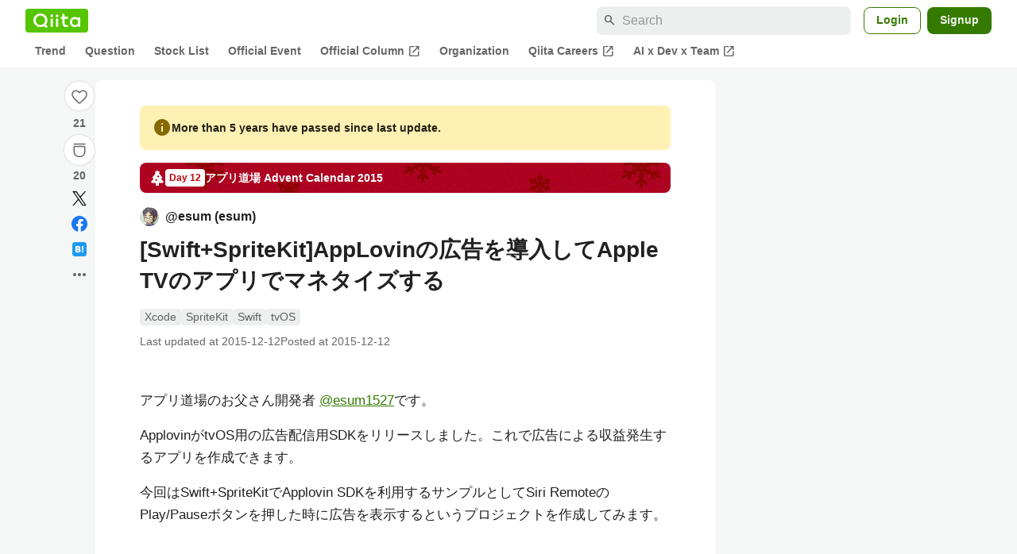

--- FILE ---
content_type: text/html; charset=utf-8
request_url: https://qiita.com/esum/items/a4459adad99503ccd600
body_size: 41593
content:
<!DOCTYPE html><html lang="ja"><head><meta charset="utf-8" /><title>[Swift+SpriteKit]AppLovinの広告を導入してApple TVのアプリでマネタイズする #Xcode - Qiita</title><meta content="アプリ道場のお父さん開発者 @esum1527です。 ApplovinがtvOS用の広告配信用SDKをリリースしました。これで広告による収益発生するアプリを作成できます。 今回はSwift+SpriteKitでApplovin SDKを利用するサンプルとしてSiri Rem..." name="description" /><meta content="width=device-width,initial-scale=1,shrink-to-fit=no,viewport-fit=cover" name="viewport" /><meta content="#ffffff" name="theme-color" /><meta content="XWpkTG32-_C4joZoJ_UsmDUi-zaH-hcrjF6ZC_FoFbk" name="google-site-verification" /><meta content="telephone=no" name="format-detection" /><link rel="canonical" href="https://qiita.com/esum/items/a4459adad99503ccd600" /><link href="/manifest.json" rel="manifest" /><link href="/opensearch.xml" rel="search" title="Qiita" type="application/opensearchdescription+xml" /><link as="script" href="https://www.googletagservices.com/tag/js/gpt.js" rel="preload" /><link href="https://securepubads.g.doubleclick.net" rel="preconnect" /><script async="" src="https://www.googletagservices.com/tag/js/gpt.js"></script><link as="script" href="https://fam.adingo.jp/bid-strap/qiita/pb.js" rel="preload" /><script async="" src="https://fam.adingo.jp/bid-strap/qiita/pb.js"></script><script>var bsttag = window.bsttag || {cmd: []};
bsttag.failSafeTimeout = 3000;
bsttag.launchAuction = function (slots) {
  var hbm = {};
  bsttag.cmd.push(function(cmd) {
    hbm = cmd.requestBids({adUnits: slots});
  });

  setTimeout(function () {
    if (hbm.isRequestSent) {
      return;
    }
    hbm.isRequestSent = true;
    googletag.cmd.push(function() {
      googletag.pubads().refresh(slots);
    });
  }, bsttag.failSafeTimeout);
};</script><meta name="csrf-param" content="authenticity_token" />
<meta name="csrf-token" content="wWl8HGEARI0S8EEolRp9HUTc9AOeKo6O0qVWCp8_S-T-IzindoyTq1gIQy8Of5HZbM17AGsnDlKIQFc8Nz3RsA" /><link rel="icon" type="image/x-icon" href="https://cdn.qiita.com/assets/favicons/public/production-c620d3e403342b1022967ba5e3db1aaa.ico" /><link rel="apple-touch-icon" type="image/png" href="https://cdn.qiita.com/assets/favicons/public/apple-touch-icon-ec5ba42a24ae923f16825592efdc356f.png" /><link rel="stylesheet" href="https://cdn.qiita.com/assets/public/article-63c6679c3ca801cbd748c60f8c3c95ae.min.css" media="all" /><link rel="stylesheet" href="https://fonts.googleapis.com/css2?family=Material+Symbols+Outlined:opsz,wght,FILL,GRAD@24,500,0..1,-25..0" media="all" /><script src="https://cdn.qiita.com/assets/public/v3-article-bundle-d61c8b32ff59d979.min.js" defer="defer"></script><meta content="max-image-preview:large" name="robots" /><meta name="twitter:card" content="summary_large_image"><meta content="@Qiita" name="twitter:site" /><meta property="og:type" content="article"><meta property="og:title" content="[Swift+SpriteKit]AppLovinの広告を導入してApple TVのアプリでマネタイズする - Qiita"><meta property="og:image" content="https://qiita-user-contents.imgix.net/https%3A%2F%2Fqiita-user-contents.imgix.net%2Fhttps%253A%252F%252Fcdn.qiita.com%252Fassets%252Fpublic%252Fadvent-calendar-ogp-background-7940cd1c8db80a7ec40711d90f43539e.jpg%3Fixlib%3Drb-4.0.0%26w%3D1200%26blend64%[base64]%26blend-x%3D120%26blend-y%3D467%26blend-w%3D82%26blend-h%3D82%26blend-mode%3Dnormal%26s%3De78186b4cb3794aacbe77bff1d4087e5?ixlib=rb-4.0.0&amp;w=1200&amp;fm=jpg&amp;mark64=[base64]&amp;mark-x=120&amp;mark-y=112&amp;blend64=[base64]&amp;blend-x=242&amp;blend-y=480&amp;blend-w=838&amp;blend-h=46&amp;blend-fit=crop&amp;blend-crop=left%2Cbottom&amp;blend-mode=normal&amp;s=db1202c55845c9e9ffbf120bf5a03847"><meta property="og:description" content="アプリ道場のお父さん開発者 @esum1527です。 ApplovinがtvOS用の広告配信用SDKをリリースしました。これで広告による収益発生するアプリを作成できます。 今回はSwift+SpriteKitでApplovin SDKを利用するサンプルとしてSiri Rem..."><meta content="https://qiita.com/esum/items/a4459adad99503ccd600" property="og:url" /><meta content="Qiita" property="og:site_name" /><meta content="564524038" property="fb:admins" /><meta content="Xcode,SpriteKit,Swift,tvOS" name="keywords" /><script>!function(f,b,e,v,n,t,s)
{if(f.fbq)return;n=f.fbq=function(){n.callMethod?
n.callMethod.apply(n,arguments):n.queue.push(arguments)};
if(!f._fbq)f._fbq=n;n.push=n;n.loaded=!0;n.version='2.0';
n.queue=[];t=b.createElement(e);t.async=!0;
t.src=v;s=b.getElementsByTagName(e)[0];
s.parentNode.insertBefore(t,s)}(window, document,'script',
'https://connect.facebook.net/en_US/fbevents.js');
fbq('init', '305156090176370');
fbq('trackSingle', '305156090176370', 'PageView');</script><noscript><img height="1" width="1" style="display:none" src="https://www.facebook.com/tr?id=305156090176370&ev=PageView&noscript=1"/></noscript><style data-emotion="style-global ffh7zq">.style-ffh7zq{display:-webkit-box;display:-webkit-flex;display:-ms-flexbox;display:flex;gap:56px;-webkit-box-pack:center;-ms-flex-pack:center;-webkit-justify-content:center;justify-content:center;padding:16px 24px 0;}@media (max-width: 1199px){.style-ffh7zq{gap:24px;}}@media (max-width: 769px){.style-ffh7zq{padding:16px 16px 0;}}@media (max-width: 479px){.style-ffh7zq{padding:16px 0 0;}}</style><style data-emotion="style-global 1hl01qi">.style-1hl01qi{-webkit-align-items:center;-webkit-box-align:center;-ms-flex-align:center;align-items:center;display:-webkit-box;display:-webkit-flex;display:-ms-flexbox;display:flex;-webkit-flex-direction:column;-ms-flex-direction:column;flex-direction:column;gap:16px;height:-webkit-fit-content;height:-moz-fit-content;height:fit-content;position:-webkit-sticky;position:sticky;top:40px;z-index:5;}@media (max-width: 769px){.style-1hl01qi{display:none;}}</style><style data-emotion="style-global c1wjhj">.style-c1wjhj{-webkit-align-items:center;-webkit-box-align:center;-ms-flex-align:center;align-items:center;-webkit-appearance:none;-moz-appearance:none;-ms-appearance:none;appearance:none;cursor:pointer;display:-webkit-box;display:-webkit-flex;display:-ms-flexbox;display:flex;gap:0;-webkit-flex-direction:column;-ms-flex-direction:column;flex-direction:column;-webkit-box-pack:center;-ms-flex-pack:center;-webkit-justify-content:center;justify-content:center;}</style><style data-emotion="style-global 1duml6f">.style-1duml6f{height:40px;width:40px;position:relative;}.style-1duml6f svg{cursor:auto;pointer-events:none;}</style><style data-emotion="style-global ftns26">.style-ftns26{fill:none;left:50%;position:absolute;top:50%;-webkit-transform:translate(-50%, -50%);-moz-transform:translate(-50%, -50%);-ms-transform:translate(-50%, -50%);transform:translate(-50%, -50%);}.style-ftns26 .circle,.style-ftns26 .heart-stroke,.style-ftns26 .heart-fill,.style-ftns26 .particle{-webkit-animation-fill-mode:both;animation-fill-mode:both;-webkit-animation-timing-function:ease-in-out;animation-timing-function:ease-in-out;transform-origin:center center;}.style-ftns26 .circle{fill:var(--color-surface);stroke:var(--color-divider);stroke-width:1;}.style-ftns26 .heart-stroke{fill:var(--color-mediumEmphasis);}.style-ftns26 .heart-fill{fill:var(--color-qiitaGreen);opacity:0;}.style-ftns26 .particles{rotate:var(--rotate);transform-origin:center center;}.style-ftns26 .particle{opacity:0;}.style-ftns26.liked .circle{-webkit-animation-delay:90ms;animation-delay:90ms;-webkit-animation-duration:60ms;animation-duration:60ms;-webkit-animation-name:animation-1n63bow;animation-name:animation-1n63bow;}.style-ftns26.liked .heart-stroke{-webkit-animation-duration:150ms;animation-duration:150ms;-webkit-animation-name:animation-d4tj02;animation-name:animation-d4tj02;}.style-ftns26.liked .heart-fill{-webkit-animation-delay:150ms;animation-delay:150ms;-webkit-animation-duration:100ms;animation-duration:100ms;-webkit-animation-name:animation-19addpb;animation-name:animation-19addpb;}.style-ftns26.liked .particle{-webkit-animation-delay:150ms;animation-delay:150ms;-webkit-animation-duration:var(--duration);animation-duration:var(--duration);-webkit-animation-name:animation-1spcwjj;animation-name:animation-1spcwjj;}</style><style data-emotion="style-global animation-1spcwjj">@-webkit-keyframes animation-1spcwjj{1%{opacity:1;}90%{opacity:1;}100%{cx:var(--x);cy:var(--y);opacity:0;}}@keyframes animation-1spcwjj{1%{opacity:1;}90%{opacity:1;}100%{cx:var(--x);cy:var(--y);opacity:0;}}</style><style data-emotion="style-global animation-19addpb">@-webkit-keyframes animation-19addpb{1%{scale:1.2;opacity:1;}100%{scale:1;opacity:1;}}@keyframes animation-19addpb{1%{scale:1.2;opacity:1;}100%{scale:1;opacity:1;}}</style><style data-emotion="style-global animation-d4tj02">@-webkit-keyframes animation-d4tj02{40%{fill:currentColor;scale:0.85;}100%{fill:var(--color-qiitaGreen);}}@keyframes animation-d4tj02{40%{fill:currentColor;scale:0.85;}100%{fill:var(--color-qiitaGreen);}}</style><style data-emotion="style-global animation-1n63bow">@-webkit-keyframes animation-1n63bow{100%{stroke:var(--color-qiitaGreen);}}@keyframes animation-1n63bow{100%{stroke:var(--color-qiitaGreen);}}</style><style data-emotion="style-global 10ttvi6">.style-10ttvi6{background-color:transparent;border:none;cursor:pointer;height:40px;padding:0;position:absolute;width:40px;}.style-10ttvi6:disabled{cursor:not-allowed;}</style><style data-emotion="style-global wknrvb">@media (max-width: 769px){.style-wknrvb{display:block;}}</style><style data-emotion="style-global 3fim88">.style-3fim88{position:relative;width:-webkit-fit-content;width:-moz-fit-content;width:fit-content;}</style><style data-emotion="style-global 1a6dkvp">.style-1a6dkvp{color:var(--color-mediumEmphasis);cursor:pointer;font-size:var(--font-size-body-2);font-weight:bold;}</style><style data-emotion="style-global 16g96ve">.style-16g96ve{background-color:var(--color-grayContainer);border-radius:4px;color:var(--color-onContainerText);font-size:var(--font-size-body-3);max-width:280px;overflow-wrap:break-word;padding:4px 8px;position:absolute;pointer-events:none;display:none;width:-webkit-max-content;width:-moz-max-content;width:max-content;z-index:1;top:50%;-webkit-transform:translateY(-50%);-moz-transform:translateY(-50%);-ms-transform:translateY(-50%);transform:translateY(-50%);left:calc(100% + 0px + 4px);}.style-16g96ve::after{background-color:var(--color-grayContainer);content:"";position:absolute;}.style-16g96ve::after{-webkit-clip-path:polygon(0% 50%, 100% 0%, 100% 100%, 0% 50%);clip-path:polygon(0% 50%, 100% 0%, 100% 100%, 0% 50%);height:8px;right:100%;top:50%;-webkit-transform:translateY(-50%);-moz-transform:translateY(-50%);-ms-transform:translateY(-50%);transform:translateY(-50%);width:4px;}</style><style data-emotion="style-global 1bc9a2c">.style-1bc9a2c{-webkit-align-items:center;-webkit-box-align:center;-ms-flex-align:center;align-items:center;-webkit-appearance:none;-moz-appearance:none;-ms-appearance:none;appearance:none;display:-webkit-box;display:-webkit-flex;display:-ms-flexbox;display:flex;-webkit-flex-direction:column;-ms-flex-direction:column;flex-direction:column;gap:0;position:relative;-webkit-box-pack:center;-ms-flex-pack:center;-webkit-justify-content:center;justify-content:center;}</style><style data-emotion="style-global 100tu0r">.style-100tu0r{display:inline-block;fill:var(--color-mediumEmphasis);height:24px;width:24px;}</style><style data-emotion="style-global 1vem4tk">.style-1vem4tk{color:var(--color-mediumEmphasis);font-size:14px;font-weight:bold;}@media (max-width: 769px){.style-1vem4tk{display:inline;}}</style><style data-emotion="style-global 1n9ulpr">.style-1n9ulpr{border:none;-webkit-align-items:center;-webkit-box-align:center;-ms-flex-align:center;align-items:center;-webkit-appearance:none;-moz-appearance:none;-ms-appearance:none;appearance:none;background-color:transparent;border:none;color:var(--color-mediumEmphasis);cursor:pointer;display:-webkit-box;display:-webkit-flex;display:-ms-flexbox;display:flex;font-size:20px;height:32px;-webkit-box-pack:center;-ms-flex-pack:center;-webkit-justify-content:center;justify-content:center;padding:0;width:32px;}</style><style data-emotion="style-global 1b1cd5z">.style-1b1cd5z{height:20px;fill:var(--color-twitter);width:20px;}</style><style data-emotion="style-global kem9en">.style-kem9en{background-color:var(--color-grayContainer);border-radius:4px;color:var(--color-onContainerText);font-size:var(--font-size-body-3);max-width:280px;overflow-wrap:break-word;padding:4px 8px;position:absolute;pointer-events:none;display:none;width:-webkit-max-content;width:-moz-max-content;width:max-content;z-index:1;top:50%;-webkit-transform:translateY(-50%);-moz-transform:translateY(-50%);-ms-transform:translateY(-50%);transform:translateY(-50%);left:calc(100% + -4px + 4px);}.style-kem9en::after{background-color:var(--color-grayContainer);content:"";position:absolute;}.style-kem9en::after{-webkit-clip-path:polygon(0% 50%, 100% 0%, 100% 100%, 0% 50%);clip-path:polygon(0% 50%, 100% 0%, 100% 100%, 0% 50%);height:8px;right:100%;top:50%;-webkit-transform:translateY(-50%);-moz-transform:translateY(-50%);-ms-transform:translateY(-50%);transform:translateY(-50%);width:4px;}</style><style data-emotion="style-global 157xj1g">.style-157xj1g{height:20px;fill:#1877f2;width:20px;}</style><style data-emotion="style-global 1uu7u3w">.style-1uu7u3w{height:20px;width:20px;}</style><style data-emotion="style-global 79elbk">.style-79elbk{position:relative;}</style><style data-emotion="style-global v2p563">.style-v2p563{display:inline-block;-webkit-flex-shrink:0;-ms-flex-negative:0;flex-shrink:0;font-size:24px;height:24px;overflow:hidden;width:24px;}</style><style data-emotion="style-global oi42s2">.style-oi42s2:modal{background-color:transparent;border:none;max-height:none;max-width:none;width:100%;height:100dvh;display:grid;place-items:center;padding:16px;}.style-oi42s2::backdrop{background-color:rgb(0 0 0 / .32);}</style><style data-emotion="style-global 2aaf4j">.style-2aaf4j{background-color:var(--color-surface);border-radius:8px;color:var(--color-highEmphasis);max-width:600px;max-height:calc(100vh - 160px);overflow-y:auto;padding:24px;width:100%;scrollbar-width:thin;scrollbar-color:var(--scrollbar-color-scrollbarThumb) transparent;}.style-2aaf4j::-webkit-scrollbar{width:8px;}.style-2aaf4j::-webkit-scrollbar-track{background:transparent;}.style-2aaf4j::-webkit-scrollbar-thumb{background:var(--scrollbar-color-scrollbarThumb);border-radius:4px;}</style><style data-emotion="style-global bxc62b">.style-bxc62b{-webkit-align-items:center;-webkit-box-align:center;-ms-flex-align:center;align-items:center;border-bottom:1px solid var(--color-divider);display:-webkit-box;display:-webkit-flex;display:-ms-flexbox;display:flex;-webkit-box-pack:justify;-webkit-justify-content:space-between;justify-content:space-between;padding-bottom:8px;}</style><style data-emotion="style-global 1snuvpu">.style-1snuvpu{font-size:var(--font-size-subhead-2);font-weight:600;line-height:1.4;}</style><style data-emotion="style-global o8tyjw">.style-o8tyjw{background-color:transparent;color:var(--color-mediumEmphasis);display:-webkit-box;display:-webkit-flex;display:-ms-flexbox;display:flex;padding:4px;}</style><style data-emotion="style-global 6vdptm">.style-6vdptm{font-size:var(--font-size-body-1);margin-top:16px;}</style><style data-emotion="style-global 111ab2g">.style-111ab2g{border-top:1px solid var(--color-divider);display:-webkit-box;display:-webkit-flex;display:-ms-flexbox;display:flex;-webkit-box-flex-wrap:wrap;-webkit-flex-wrap:wrap;-ms-flex-wrap:wrap;flex-wrap:wrap;gap:16px;-webkit-box-pack:end;-ms-flex-pack:end;-webkit-justify-content:flex-end;justify-content:flex-end;margin-top:16px;padding-top:16px;}</style><style data-emotion="style-global hreeih">.style-hreeih{border-radius:8px;box-sizing:border-box;cursor:pointer;display:inline-block;-webkit-flex-shrink:0;-ms-flex-negative:0;flex-shrink:0;font-size:16px;font-weight:600;line-height:1.8;margin-bottom:0;min-height:34px;min-width:64px;text-align:center;-webkit-user-select:none;-moz-user-select:none;-ms-user-select:none;user-select:none;vertical-align:middle;white-space:nowrap;-webkit-transition:.1s ease-out;transition:.1s ease-out;transition-property:background-color,border-color;background-color:var(--color-surface);border:1px solid var(--color-grayBorder);color:var(--color-grayText);padding:3px 15px;}.style-hreeih:disabled{box-shadow:none;cursor:not-allowed;opacity:0.32;}.style-hreeih:active{background-color:var(--color-background);}@media (hover: hover) and (pointer: fine){.style-hreeih:hover{background-color:var(--color-background);}}</style><style data-emotion="style-global y54waz">.style-y54waz{border-radius:8px;box-sizing:border-box;cursor:pointer;display:inline-block;-webkit-flex-shrink:0;-ms-flex-negative:0;flex-shrink:0;font-size:16px;font-weight:600;line-height:1.8;margin-bottom:0;min-height:34px;min-width:64px;text-align:center;-webkit-user-select:none;-moz-user-select:none;-ms-user-select:none;user-select:none;vertical-align:middle;white-space:nowrap;-webkit-transition:.1s ease-out;transition:.1s ease-out;transition-property:background-color,border-color;background-color:var(--color-redContainer);color:var(--color-onContainerText);padding:4px 16px;-webkit-align-items:center;-webkit-box-align:center;-ms-flex-align:center;align-items:center;display:-webkit-box;display:-webkit-flex;display:-ms-flexbox;display:flex;gap:4px;}.style-y54waz:disabled{box-shadow:none;cursor:not-allowed;opacity:0.32;}.style-y54waz:active{background-color:var(--color-redContainerDim);}@media (hover: hover) and (pointer: fine){.style-y54waz:hover{background-color:var(--color-redContainerDim);}}</style><style data-emotion="style-global 1jvcm2e">.style-1jvcm2e{display:inline-block;-webkit-flex-shrink:0;-ms-flex-negative:0;flex-shrink:0;font-size:16px;height:16px;overflow:hidden;width:16px;}</style><style data-emotion="style-global 1hbd3g7">.style-1hbd3g7{height:250px;}</style><style data-emotion="style-global itrjxe">.style-itrjxe{background-color:var(--color-surface);border-radius:8px;padding:32px 56px;margin-bottom:24px;}@media (max-width: 769px){.style-itrjxe{padding:24px 32px;}}@media (max-width: 479px){.style-itrjxe{border-radius:0;margin:0 0 40px;padding:24px 16px;}}</style><style data-emotion="style-global 1cpeld6">.style-1cpeld6{-webkit-align-items:center;-webkit-box-align:center;-ms-flex-align:center;align-items:center;background-color:var(--color-yellowContainerVariant);border-radius:8px;color:var(--color-highEmphasis);display:-webkit-box;display:-webkit-flex;display:-ms-flexbox;display:flex;font-size:var(--font-size-body-2);font-weight:600;gap:8px;line-height:1.5;margin-bottom:16px;padding:16px;}</style><style data-emotion="style-global 1l7bzw8">.style-1l7bzw8{display:inline-block;-webkit-flex-shrink:0;-ms-flex-negative:0;flex-shrink:0;font-size:24px;height:24px;overflow:hidden;width:24px;color:var(--color-yellowText);}</style><style data-emotion="style-global 8qb8m4">.style-8qb8m4{margin-bottom:48px;}</style><style data-emotion="style-global 1yndj8s">.style-1yndj8s{display:grid;gap:8px;margin-bottom:16px;}</style><style data-emotion="style-global 1n13dr3">.style-1n13dr3{-webkit-align-items:center;-webkit-box-align:center;-ms-flex-align:center;align-items:center;background-color:var(--color-red70);background-image:url(//cdn.qiita.com/assets/public/client-resources/back-advent_calendar_ribbon-d101367e94b165b1-d101367e94b165b1.png);background-repeat:repeat-x;-webkit-background-size:auto 100%;background-size:auto 100%;border-radius:8px;color:var(--advent-calendar-color-whiteText);display:-webkit-inline-box;display:-webkit-inline-flex;display:-ms-inline-flexbox;display:inline-flex;gap:4px;max-width:100%;overflow:hidden;padding:8px 12px;}</style><style data-emotion="style-global 1t9pz9x">.style-1t9pz9x{width:20px;height:20px;}</style><style data-emotion="style-global 1n1ctis">.style-1n1ctis{display:-webkit-box;display:-webkit-flex;display:-ms-flexbox;display:flex;-webkit-flex-direction:column;-ms-flex-direction:column;flex-direction:column;overflow:hidden;}</style><style data-emotion="style-global 1vnzwvc">.style-1vnzwvc{-webkit-align-items:center;-webkit-box-align:center;-ms-flex-align:center;align-items:center;color:inherit;display:-webkit-box;display:-webkit-flex;display:-ms-flexbox;display:flex;gap:4px;padding-block:4px;}</style><style data-emotion="style-global u4aylv">.style-u4aylv{background-color:var(--advent-calendar-color-whiteText);border-radius:4px;color:var(--color-red70);font-size:var(--font-size-body-3);font-weight:600;line-height:var(--line-height-body-dense);padding:2px 4px;min-width:50px;text-align:center;}</style><style data-emotion="style-global lfd7oi">.style-lfd7oi{font-size:var(--font-size-body-2);font-weight:600;line-height:var(--line-height-body-dense);overflow:hidden;text-overflow:ellipsis;white-space:nowrap;}</style><style data-emotion="style-global i43zkt">.style-i43zkt{-webkit-align-items:center;-webkit-box-align:center;-ms-flex-align:center;align-items:center;display:-webkit-box;display:-webkit-flex;display:-ms-flexbox;display:flex;font-size:var(--font-size-body-2);gap:0 8px;line-height:var(--line-height-body);width:100%;}</style><style data-emotion="style-global 17gh4w8">.style-17gh4w8{display:-webkit-box;display:-webkit-flex;display:-ms-flexbox;display:flex;-webkit-box-flex-wrap:wrap;-webkit-flex-wrap:wrap;-ms-flex-wrap:wrap;flex-wrap:wrap;gap:0 8px;width:calc(100% - 40px);}</style><style data-emotion="style-global mavs84">.style-mavs84{-webkit-align-items:center;-webkit-box-align:center;-ms-flex-align:center;align-items:center;color:var(--color-highEmphasis);display:-webkit-box;display:-webkit-flex;display:-ms-flexbox;display:flex;font-size:var(--font-size-body-1);font-weight:600;overflow:hidden;text-overflow:ellipsis;white-space:nowrap;max-width:100%;}</style><style data-emotion="style-global kcbbwa">.style-kcbbwa{border-radius:50%;-webkit-flex-shrink:0;-ms-flex-negative:0;flex-shrink:0;overflow:hidden;position:relative;width:24px;height:24px;-webkit-flex-shrink:0;-ms-flex-negative:0;flex-shrink:0;margin-right:8px;}.style-kcbbwa::before{background-color:var(--color-gray0);border-radius:50%;content:"";height:23px;left:50%;position:absolute;top:50%;-webkit-transform:translate(-50%, -50%);-moz-transform:translate(-50%, -50%);-ms-transform:translate(-50%, -50%);transform:translate(-50%, -50%);width:23px;}</style><style data-emotion="style-global 1wqqt93">.style-1wqqt93{display:block;height:24px;object-fit:contain;position:relative;width:24px;}</style><style data-emotion="style-global 15fzge">.style-15fzge{margin-left:4px;}</style><style data-emotion="style-global wo2a1i">.style-wo2a1i{font-size:28px;font-weight:600;line-height:var(--line-height-headline);margin-top:8px;word-break:break-all;}</style><style data-emotion="style-global 28f073">.style-28f073{display:-webkit-box;display:-webkit-flex;display:-ms-flexbox;display:flex;-webkit-box-flex-wrap:wrap;-webkit-flex-wrap:wrap;-ms-flex-wrap:wrap;flex-wrap:wrap;gap:4px;margin-top:16px;}</style><style data-emotion="style-global 19h8hex">.style-19h8hex{background-color:var(--color-surfaceVariant);border-radius:4px;color:var(--color-mediumEmphasis);display:block;font-size:var(--font-size-body-2);line-height:var(--line-height-body-dense);padding:0 6px;position:relative;z-index:1;}.style-19h8hex:active{-webkit-text-decoration:none;text-decoration:none;background-color:var(--color-surfaceVariantDim);}@media (hover: hover) and (pointer: fine){.style-19h8hex:hover{-webkit-text-decoration:none;text-decoration:none;background-color:var(--color-surfaceVariantDim);}}</style><style data-emotion="style-global 1npej5s">.style-1npej5s{display:-webkit-box;display:-webkit-flex;display:-ms-flexbox;display:flex;-webkit-box-flex-wrap:wrap;-webkit-flex-wrap:wrap;-ms-flex-wrap:wrap;flex-wrap:wrap;font-size:var(--font-size-body-2);gap:0 8px;margin-top:8px;}</style><style data-emotion="style-global 1r3vbu3">.style-1r3vbu3{display:grid;gap:24px;margin-top:32px;}</style><style data-emotion="style-global gg4vpm">.style-gg4vpm{display:-webkit-box;display:-webkit-flex;display:-ms-flexbox;display:flex;-webkit-box-pack:justify;-webkit-justify-content:space-between;justify-content:space-between;}</style><style data-emotion="style-global 1f18zs1">.style-1f18zs1{-webkit-align-items:center;-webkit-box-align:center;-ms-flex-align:center;align-items:center;display:-webkit-box;display:-webkit-flex;display:-ms-flexbox;display:flex;gap:16px;}</style><style data-emotion="style-global aaiy04">.style-aaiy04{-webkit-align-items:center;-webkit-box-align:center;-ms-flex-align:center;align-items:center;-webkit-appearance:none;-moz-appearance:none;-ms-appearance:none;appearance:none;cursor:pointer;display:-webkit-box;display:-webkit-flex;display:-ms-flexbox;display:flex;gap:4px;-webkit-flex-direction:row;-ms-flex-direction:row;flex-direction:row;-webkit-box-pack:center;-ms-flex-pack:center;-webkit-justify-content:center;justify-content:center;}</style><style data-emotion="style-global buogjo">@media (max-width: 769px){.style-buogjo{display:none;}}</style><style data-emotion="style-global uw35c3">.style-uw35c3{background-color:var(--color-grayContainer);border-radius:4px;color:var(--color-onContainerText);font-size:var(--font-size-body-3);max-width:280px;overflow-wrap:break-word;padding:4px 8px;position:absolute;pointer-events:none;display:none;width:-webkit-max-content;width:-moz-max-content;width:max-content;z-index:1;bottom:calc(100% + 0px + 4px);left:50%;-webkit-transform:translateX(-50%);-moz-transform:translateX(-50%);-ms-transform:translateX(-50%);transform:translateX(-50%);}.style-uw35c3::after{background-color:var(--color-grayContainer);content:"";position:absolute;}.style-uw35c3::after{-webkit-clip-path:polygon(0% 0%, 100% 0%, 50% 100%, 50% 100%);clip-path:polygon(0% 0%, 100% 0%, 50% 100%, 50% 100%);height:4px;left:50%;top:100%;-webkit-transform:translateX(-50%);-moz-transform:translateX(-50%);-ms-transform:translateX(-50%);transform:translateX(-50%);width:8px;}</style><style data-emotion="style-global izmm4j">.style-izmm4j{-webkit-align-items:center;-webkit-box-align:center;-ms-flex-align:center;align-items:center;-webkit-appearance:none;-moz-appearance:none;-ms-appearance:none;appearance:none;display:-webkit-box;display:-webkit-flex;display:-ms-flexbox;display:flex;-webkit-flex-direction:row;-ms-flex-direction:row;flex-direction:row;gap:4px;position:relative;-webkit-box-pack:center;-ms-flex-pack:center;-webkit-justify-content:center;justify-content:center;}</style><style data-emotion="style-global 1129w32">.style-1129w32{color:var(--color-mediumEmphasis);font-size:14px;font-weight:bold;}@media (max-width: 769px){.style-1129w32{display:none;}}</style><style data-emotion="style-global tzv11m">.style-tzv11m{-webkit-align-items:center;-webkit-box-align:center;-ms-flex-align:center;align-items:center;border-radius:4px;color:var(--color-highEmphasis);display:-webkit-box;display:-webkit-flex;display:-ms-flexbox;display:flex;font-size:var(--font-size-body-2);gap:4px;padding:0 4px;}.style-tzv11m:active{background-color:var(--color-surfaceVariant);-webkit-text-decoration:none;text-decoration:none;}@media (hover: hover) and (pointer: fine){.style-tzv11m:hover{background-color:var(--color-surfaceVariant);-webkit-text-decoration:none;text-decoration:none;}}</style><style data-emotion="style-global n5k90r">.style-n5k90r{display:inline-block;-webkit-flex-shrink:0;-ms-flex-negative:0;flex-shrink:0;font-size:16px;height:16px;overflow:hidden;width:16px;color:var(--color-mediumEmphasis);}</style><style data-emotion="style-global rwy56f">.style-rwy56f{background-image:url(//cdn.qiita.com/assets/public/image-qiitan_for_login_modal-014e085d3e40a240e3fe8d61b70b29a9.png);-webkit-background-position:bottom 24px right 24px;background-position:bottom 24px right 24px;background-repeat:no-repeat;-webkit-background-size:140px;background-size:140px;border:1px solid var(--color-greenBorder);border-radius:8px;margin:40px auto 0;max-width:572px;padding:24px;}@media (max-width: 769px){.style-rwy56f{width:100%;background-image:none;}}</style><style data-emotion="style-global 1nyasl8">.style-1nyasl8{font-size:var(--font-size-subhead-1);font-weight:600;line-height:1.4;}@media (max-width: 769px){.style-1nyasl8{font-size:var(--font-size-subhead-2);}}</style><style data-emotion="style-global 1i89dtz">.style-1i89dtz{font-size:var(--font-size-body-1);font-weight:600;list-style-position:inside;margin-top:16px;}@media (max-width: 769px){.style-1i89dtz{font-size:var(--font-size-body-2);}}</style><style data-emotion="style-global dzaums">.style-dzaums{display:inline-block;font-size:var(--font-size-body-2);margin-top:16px;-webkit-text-decoration:underline;text-decoration:underline;}</style><style data-emotion="style-global geahq7">.style-geahq7{display:-webkit-box;display:-webkit-flex;display:-ms-flexbox;display:flex;gap:16px;margin-top:16px;}@media (max-width: 769px){.style-geahq7{-webkit-flex-direction:column;-ms-flex-direction:column;flex-direction:column;}}</style><style data-emotion="style-global 1dq3d3h">.style-1dq3d3h{border-radius:8px;box-sizing:border-box;display:inline-block;-webkit-flex-shrink:0;-ms-flex-negative:0;flex-shrink:0;font-size:16px;font-weight:600;line-height:1.8;min-height:34px;min-width:64px;opacity:1;pointer-events:auto;text-align:center;-webkit-user-select:none;-moz-user-select:none;-ms-user-select:none;user-select:none;vertical-align:middle;white-space:nowrap;-webkit-transition:.1s ease-out;transition:.1s ease-out;transition-property:background-color,border-color;background-color:var(--color-greenContainer);color:var(--color-onContainerText);padding:4px 16px;gap:16px;}.style-1dq3d3h:hover{-webkit-text-decoration:none;text-decoration:none;}.style-1dq3d3h:active{background-color:var(--color-greenContainerDim);}@media (hover: hover) and (pointer: fine){.style-1dq3d3h:hover{background-color:var(--color-greenContainerDim);}}@media (max-width: 769px){.style-1dq3d3h{width:100%;}}</style><style data-emotion="style-global tfrxbl">.style-tfrxbl{border-radius:8px;box-sizing:border-box;display:inline-block;-webkit-flex-shrink:0;-ms-flex-negative:0;flex-shrink:0;font-size:16px;font-weight:600;line-height:1.8;min-height:34px;min-width:64px;opacity:1;pointer-events:auto;text-align:center;-webkit-user-select:none;-moz-user-select:none;-ms-user-select:none;user-select:none;vertical-align:middle;white-space:nowrap;-webkit-transition:.1s ease-out;transition:.1s ease-out;transition-property:background-color,border-color;background-color:var(--color-surface);border:1px solid var(--color-grayBorder);color:var(--color-grayText);padding:3px 15px;gap:16px;}.style-tfrxbl:hover{-webkit-text-decoration:none;text-decoration:none;}.style-tfrxbl:active{background-color:var(--color-background);}@media (hover: hover) and (pointer: fine){.style-tfrxbl:hover{background-color:var(--color-background);}}@media (max-width: 769px){.style-tfrxbl{width:100%;}}</style><style data-emotion="style-global 1395ble">.style-1395ble{background-color:var(--color-background);bottom:0;box-shadow:0px 1px 1px 0px rgba(30, 33, 33, 0.25),0px 0px 0px 1px var(--elevation-color-elevationDivider);display:none;height:calc(env(safe-area-inset-bottom, 0px) + 56px);-webkit-box-pack:center;-ms-flex-pack:center;-webkit-justify-content:center;justify-content:center;padding-bottom:env(safe-area-inset-bottom, 0px);position:fixed;width:100%;z-index:1000;}@media (max-width: 769px){.style-1395ble{display:-webkit-box;display:-webkit-flex;display:-ms-flexbox;display:flex;}}</style><style data-emotion="style-global 5jpx49">.style-5jpx49{-webkit-align-items:center;-webkit-box-align:center;-ms-flex-align:center;align-items:center;display:-webkit-box;display:-webkit-flex;display:-ms-flexbox;display:flex;-webkit-box-pack:space-evenly;-ms-flex-pack:space-evenly;-webkit-justify-content:space-evenly;justify-content:space-evenly;width:100%;}</style><style data-emotion="style 1xwfn2v 1o9h1hg 1vr7y3r 3k9iaf">.style-1xwfn2v{-webkit-align-items:center;-webkit-box-align:center;-ms-flex-align:center;align-items:center;-webkit-appearance:none;-moz-appearance:none;-ms-appearance:none;appearance:none;background-color:var(--color-surface);border:1px solid var(--color-divider);border-radius:50%;cursor:pointer;display:-webkit-box;display:-webkit-flex;display:-ms-flexbox;display:flex;height:40px;-webkit-box-pack:center;-ms-flex-pack:center;-webkit-justify-content:center;justify-content:center;width:40px;}.style-1o9h1hg{-webkit-align-items:center;-webkit-box-align:center;-ms-flex-align:center;align-items:center;-webkit-appearance:none;-moz-appearance:none;-ms-appearance:none;appearance:none;background-color:transparent;border:none;color:var(--color-mediumEmphasis);cursor:pointer;display:-webkit-box;display:-webkit-flex;display:-ms-flexbox;display:flex;font-size:20px;height:32px;-webkit-box-pack:center;-ms-flex-pack:center;-webkit-justify-content:center;justify-content:center;padding:0;width:32px;}.style-1vr7y3r{-webkit-align-items:center;-webkit-box-align:center;-ms-flex-align:center;align-items:center;-webkit-appearance:none;-moz-appearance:none;-ms-appearance:none;appearance:none;background-color:transparent;border:none;border-radius:50%;color:var(--color-mediumEmphasis);display:-webkit-box;display:-webkit-flex;display:-ms-flexbox;display:flex;font-size:var(--font-size-subhead-1);height:32px;-webkit-box-pack:center;-ms-flex-pack:center;-webkit-justify-content:center;justify-content:center;padding:0;width:32px;}.style-3k9iaf{color:var(--color-mediumEmphasis);}</style><style data-emotion="style-global 1736035">.style-1736035{display:-webkit-box;display:-webkit-flex;display:-ms-flexbox;display:flex;font-size:var(--font-size-body-2);font-weight:600;list-style:none;max-width:1656px;overflow-x:auto;padding:0 32px;width:100%;scrollbar-width:thin;scrollbar-color:var(--scrollbar-color-scrollbarThumb) transparent;}.style-1736035::-webkit-scrollbar{height:8px;}.style-1736035::-webkit-scrollbar-track{background:transparent;}.style-1736035::-webkit-scrollbar-thumb{background:var(--scrollbar-color-scrollbarThumb);border-radius:4px;}@media (max-width: 769px){.style-1736035{padding:0 16px;}}</style><style data-emotion="style-global 1cnt4b8">.style-1cnt4b8{background-color:var(--color-surface);}</style><style data-emotion="style-global ymuwam">.style-ymuwam{-webkit-align-items:center;-webkit-box-align:center;-ms-flex-align:center;align-items:center;display:-webkit-box;display:-webkit-flex;display:-ms-flexbox;display:flex;-webkit-box-pack:justify;-webkit-justify-content:space-between;justify-content:space-between;margin:auto;max-width:1656px;padding:8px 32px 0;width:100%;}@media (max-width: 769px){.style-ymuwam{padding:8px 16px 0;}}</style><style data-emotion="style-global fv3lde">.style-fv3lde{-webkit-align-items:center;-webkit-box-align:center;-ms-flex-align:center;align-items:center;display:-webkit-box;display:-webkit-flex;display:-ms-flexbox;display:flex;}</style><style data-emotion="style-global 1etvg7j">.style-1etvg7j{background-color:var(--color-qiitaGreen);display:-webkit-box;display:-webkit-flex;display:-ms-flexbox;display:flex;padding:6px 10px;border-radius:4px;}.style-1etvg7j >svg{fill:var(--color-gray0);height:18px;}</style><style data-emotion="style-global 68a7fl">.style-68a7fl{margin-right:12px;position:relative;width:320px;}@media (max-width: 991px){.style-68a7fl{display:none;}}</style><style data-emotion="style-global 18lpml7">.style-18lpml7{display:inline-block;-webkit-flex-shrink:0;-ms-flex-negative:0;flex-shrink:0;font-size:16px;height:16px;overflow:hidden;width:16px;color:var(--color-mediumEmphasis);left:8px;position:absolute;top:50%;-webkit-transform:translateY(-50%);-moz-transform:translateY(-50%);-ms-transform:translateY(-50%);transform:translateY(-50%);}</style><style data-emotion="style-global 1gmi769">.style-1gmi769{background-color:var(--color-surfaceVariant);border:none;border-radius:8px;color:var(--color-highEmphasis);font-size:var(--font-size-body-1);line-height:var(--line-height-body);padding:4px 8px 4px 32px;width:100%;}.style-1gmi769::-webkit-input-placeholder{color:var(--color-disabled);}.style-1gmi769::-moz-placeholder{color:var(--color-disabled);}.style-1gmi769:-ms-input-placeholder{color:var(--color-disabled);}.style-1gmi769::placeholder{color:var(--color-disabled);}.style-1gmi769::-webkit-search-cancel-button{-webkit-appearance:none;}</style><style data-emotion="style-global 17ja8a3">.style-17ja8a3{display:none;}@media (max-width: 991px){.style-17ja8a3{-webkit-align-items:center;-webkit-box-align:center;-ms-flex-align:center;align-items:center;background-color:inherit;color:var(--color-mediumEmphasis);display:-webkit-box;display:-webkit-flex;display:-ms-flexbox;display:flex;font-size:var(--font-size-body-1);-webkit-box-pack:center;-ms-flex-pack:center;-webkit-justify-content:center;justify-content:center;padding:10px;}}.style-17ja8a3:active{color:var(--color-highEmphasis);}@media (hover: hover) and (pointer: fine){.style-17ja8a3:hover{color:var(--color-highEmphasis);}}</style><style data-emotion="style-global v2p563">.style-v2p563{display:inline-block;-webkit-flex-shrink:0;-ms-flex-negative:0;flex-shrink:0;font-size:24px;height:24px;overflow:hidden;width:24px;}</style><style data-emotion="style-global 1afofdy">.style-1afofdy{-webkit-transform:scale(0,0);-moz-transform:scale(0,0);-ms-transform:scale(0,0);transform:scale(0,0);position:absolute;}</style><style data-emotion="style-global 1sn73cs">.style-1sn73cs{border-radius:8px;box-sizing:border-box;display:inline-block;-webkit-flex-shrink:0;-ms-flex-negative:0;flex-shrink:0;font-size:14px;font-weight:600;line-height:1.8;min-height:34px;min-width:64px;opacity:1;pointer-events:auto;text-align:center;-webkit-user-select:none;-moz-user-select:none;-ms-user-select:none;user-select:none;vertical-align:middle;white-space:nowrap;-webkit-transition:.1s ease-out;transition:.1s ease-out;transition-property:background-color,border-color;background-color:var(--color-surface);border:1px solid var(--color-greenBorder);color:var(--color-greenText);padding:3px 15px;margin-left:4px;}.style-1sn73cs:hover{-webkit-text-decoration:none;text-decoration:none;}.style-1sn73cs:active{background-color:var(--color-background);}@media (hover: hover) and (pointer: fine){.style-1sn73cs:hover{background-color:var(--color-background);}}</style><style data-emotion="style-global 1r635es">.style-1r635es{border-radius:8px;box-sizing:border-box;display:inline-block;-webkit-flex-shrink:0;-ms-flex-negative:0;flex-shrink:0;font-size:14px;font-weight:600;line-height:1.8;min-height:34px;min-width:64px;opacity:1;pointer-events:auto;text-align:center;-webkit-user-select:none;-moz-user-select:none;-ms-user-select:none;user-select:none;vertical-align:middle;white-space:nowrap;-webkit-transition:.1s ease-out;transition:.1s ease-out;transition-property:background-color,border-color;background-color:var(--color-greenContainer);color:var(--color-onContainerText);padding:4px 16px;margin-left:8px;}.style-1r635es:hover{-webkit-text-decoration:none;text-decoration:none;}.style-1r635es:active{background-color:var(--color-greenContainerDim);}@media (hover: hover) and (pointer: fine){.style-1r635es:hover{background-color:var(--color-greenContainerDim);}}</style><style data-emotion="style-global o5vjsc">.style-o5vjsc{display:none;margin:8px auto 0;width:calc(100vw - 32px);position:relative;}</style><style data-emotion="style-global 1l4w6pd">.style-1l4w6pd{display:-webkit-box;display:-webkit-flex;display:-ms-flexbox;display:flex;-webkit-box-pack:center;-ms-flex-pack:center;-webkit-justify-content:center;justify-content:center;}</style><style data-emotion="style-global yqetlk">.style-yqetlk{-webkit-align-items:center;-webkit-box-align:center;-ms-flex-align:center;align-items:center;color:var(--color-mediumEmphasis);display:-webkit-box;display:-webkit-flex;display:-ms-flexbox;display:flex;gap:2px;position:relative;white-space:nowrap;padding:4px 12px;margin:4px 0;}.style-yqetlk:hover{background-color:var(--color-surfaceVariant);border-radius:4px;color:var(--color-highEmphasis);-webkit-text-decoration:none;text-decoration:none;}</style><style data-emotion="style-global 1o3zxqp">.style-1o3zxqp{display:inline-block;-webkit-flex-shrink:0;-ms-flex-negative:0;flex-shrink:0;font-size:16px;height:16px;overflow:hidden;width:16px;margin-left:4px;}</style><style data-emotion="style "></style><style data-emotion="style "></style><style data-emotion="style-global 1geho0x">.style-1geho0x{color:var(--color-gray0);background-color:var(--color-gray90);display:grid;grid-template-columns:minmax(0, 1592px);-webkit-box-pack:center;-ms-flex-pack:center;-webkit-justify-content:center;justify-content:center;margin-top:64px;padding:48px 32px;width:100%;}@media (max-width: 991px){.style-1geho0x{padding-inline:16px;}}</style><style data-emotion="style-global 1vesoht">.style-1vesoht{display:-webkit-box;display:-webkit-flex;display:-ms-flexbox;display:flex;-webkit-box-pack:justify;-webkit-justify-content:space-between;justify-content:space-between;}@media (max-width: 1199px){.style-1vesoht{-webkit-flex-direction:column;-ms-flex-direction:column;flex-direction:column;}}</style><style data-emotion="style-global 1xygyrj">.style-1xygyrj{display:-webkit-box;display:-webkit-flex;display:-ms-flexbox;display:flex;-webkit-flex-direction:column;-ms-flex-direction:column;flex-direction:column;-webkit-flex-shrink:0;-ms-flex-negative:0;flex-shrink:0;-webkit-box-pack:justify;-webkit-justify-content:space-between;justify-content:space-between;margin-right:48px;}</style><style data-emotion="style-global j7qwjs">.style-j7qwjs{display:-webkit-box;display:-webkit-flex;display:-ms-flexbox;display:flex;-webkit-flex-direction:column;-ms-flex-direction:column;flex-direction:column;}</style><style data-emotion="style-global 1g0k1wk">.style-1g0k1wk{fill:var(--color-gray0);}</style><style data-emotion="style-global 754ift">.style-754ift{font-size:var(--font-size-body-2);margin-top:16px;}</style><style data-emotion="style-global 120vwzo">.style-120vwzo{font-size:var(--font-size-body-3);}@media (max-width: 1199px){.style-120vwzo{margin-top:24px;}}</style><style data-emotion="style-global 15fzge">.style-15fzge{margin-left:4px;}</style><style data-emotion="style-global 16bbk6m">.style-16bbk6m{display:-webkit-box;display:-webkit-flex;display:-ms-flexbox;display:flex;-webkit-box-flex-wrap:wrap;-webkit-flex-wrap:wrap;-ms-flex-wrap:wrap;flex-wrap:wrap;gap:48px;}@media (max-width: 1199px){.style-16bbk6m{gap:32px;margin-top:48px;}}@media (max-width: 769px){.style-16bbk6m{gap:24px;}}@media (max-width: 479px){.style-16bbk6m{-webkit-box-pack:justify;-webkit-justify-content:space-between;justify-content:space-between;}}</style><style data-emotion="style-global u4ybgy">.style-u4ybgy{width:160px;}</style><style data-emotion="style-global 35ezg3">.style-35ezg3{font-weight:600;}</style><style data-emotion="style-global 1fhgjcy">.style-1fhgjcy{margin-top:4px;}</style><style data-emotion="style-global ah54os">.style-ah54os{-webkit-align-items:center;-webkit-box-align:center;-ms-flex-align:center;align-items:center;color:var(--color-gray0);display:-webkit-box;display:-webkit-flex;display:-ms-flexbox;display:flex;font-size:var(--font-size-body-2);padding-top:4px;padding-bottom:4px;}</style><style data-emotion="style-global ox3ag9">.style-ox3ag9{height:14px;fill:currentColor;width:14px;}</style><style data-emotion="style "></style><link as="style" crossorigin="anonymous" href="https://cdnjs.cloudflare.com/ajax/libs/font-awesome/4.7.0/css/font-awesome.min.css" integrity="sha512-SfTiTlX6kk+qitfevl/7LibUOeJWlt9rbyDn92a1DqWOw9vWG2MFoays0sgObmWazO5BQPiFucnnEAjpAB+/Sw==" onload="this.onload=null;this.rel=&#39;stylesheet&#39;" referrerpolicy="no-referrer" rel="preload" /><noscript><link crossorigin="anonymous" href="https://cdnjs.cloudflare.com/ajax/libs/font-awesome/4.7.0/css/font-awesome.min.css" integrity="sha512-SfTiTlX6kk+qitfevl/7LibUOeJWlt9rbyDn92a1DqWOw9vWG2MFoays0sgObmWazO5BQPiFucnnEAjpAB+/Sw==" referrerpolicy="no-referrer" rel="stylesheet" /></noscript></head><body><div class="allWrapper"><div id="GlobalHeader-react-component-0999812e-2972-4dd3-a210-d2ad59a713bf"><div id="GlobalHeader" class="style-1cnt4b8"><header><div class="style-ymuwam"><div class="style-fv3lde"><a href="/" aria-label="Qiita" class="style-1etvg7j"><svg viewBox="0 0 426.57 130" aria-hidden="true"><circle cx="167.08" cy="21.4" r="12.28"></circle><path d="M250.81 29.66h23.48v18.9h-23.48z"></path><path d="M300.76 105.26a22.23 22.23 0 01-6.26-.86 12.68 12.68 0 01-5.17-3 14.41 14.41 0 01-3.56-5.76 28 28 0 01-1.3-9.22V48.56h29.61v-18.9h-29.52V3.29h-20.17v83.34q0 11.16 2.83 18.27a27.71 27.71 0 007.7 11.2 26.86 26.86 0 0011.43 5.62 47.56 47.56 0 0012.34 1.53h15.16v-18zM0 61.7a58.6 58.6 0 015-24.21A62.26 62.26 0 0118.73 17.9 63.72 63.72 0 0139 4.78 64.93 64.93 0 0164 0a65 65 0 0124.85 4.78 64.24 64.24 0 0120.38 13.12A62 62 0 01123 37.49a58.6 58.6 0 015 24.21 58.34 58.34 0 01-4 21.46 62.8 62.8 0 01-10.91 18.16l11.1 11.1a10.3 10.3 0 010 14.52 10.29 10.29 0 01-14.64 0l-12.22-12.41a65 65 0 01-15.78 6.65 66.32 66.32 0 01-17.55 2.3 64.63 64.63 0 01-45.23-18A62.82 62.82 0 015 85.81 58.3 58.3 0 010 61.7zm21.64.08a43.13 43.13 0 0012.42 30.63 42.23 42.23 0 0013.43 9.09A41.31 41.31 0 0064 104.8a42 42 0 0030-12.39 42.37 42.37 0 009-13.64 43.43 43.43 0 003.3-17 43.77 43.77 0 00-3.3-17A41.7 41.7 0 0080.55 22 41.78 41.78 0 0064 18.68 41.31 41.31 0 0047.49 22a42.37 42.37 0 00-13.43 9.08 43.37 43.37 0 00-12.42 30.7zM331.89 78a47.59 47.59 0 013.3-17.73 43.22 43.22 0 019.34-14.47A44.25 44.25 0 01359 36a47.82 47.82 0 0118.81-3.58 42.72 42.72 0 019.26 1 46.5 46.5 0 018.22 2.58 40 40 0 017 3.84 44.39 44.39 0 015.71 4.63l1.22-9.47h17.35v85.83h-17.35l-1.17-9.42a42.54 42.54 0 01-5.84 4.67 43.11 43.11 0 01-7 3.79 44.86 44.86 0 01-8.17 2.59 43 43 0 01-9.22 1A47.94 47.94 0 01359 119.9a43.3 43.3 0 01-14.47-9.71 44.17 44.17 0 01-9.34-14.47 47 47 0 01-3.3-17.72zm20.27-.08a29.16 29.16 0 002.17 11.34 27 27 0 005.92 8.88 26.69 26.69 0 008.76 5.76 29.19 29.19 0 0021.44 0 26.11 26.11 0 008.72-5.76 27.57 27.57 0 005.88-8.84 29 29 0 002.16-11.38 28.62 28.62 0 00-2.16-11.22 26.57 26.57 0 00-5.93-8.8 27.68 27.68 0 00-19.51-7.9 28.29 28.29 0 00-10.77 2.05 26.19 26.19 0 00-8.71 5.75 27.08 27.08 0 00-5.84 8.8 28.94 28.94 0 00-2.13 11.31zm-194.97-30.5h19.78v73.54h-19.78zm49.25 0h19.78v73.54h-19.78z"></path><circle cx="216.33" cy="21.4" r="12.28"></circle></svg></a></div><div class="style-fv3lde"><form action="/search" method="get" role="search" aria-label="Search" class="style-68a7fl"><span class="material-symbols-outlined style-18lpml7" aria-hidden="true">search</span><input type="search" autoComplete="off" placeholder="Search" name="q" required="" class="style-1gmi769" value=""/></form><button class="style-17ja8a3"><span class="material-symbols-outlined style-v2p563" aria-hidden="true">search</span><span class="style-1afofdy">Search</span></button><a href="/login?callback_action=login_or_signup&amp;redirect_to=%2Fesum%2Fitems%2Fa4459adad99503ccd600&amp;realm=qiita" rel="nofollow" class="style-1sn73cs">Login</a><a href="/signup?callback_action=login_or_signup&amp;redirect_to=%2Fesum%2Fitems%2Fa4459adad99503ccd600&amp;realm=qiita" rel="nofollow" class="style-1r635es">Signup</a></div></div><form action="/search" method="get" role="search" aria-label="Search" class="style-o5vjsc"><span class="material-symbols-outlined style-18lpml7" aria-hidden="true">search</span><input type="text" autoComplete="off" placeholder="Search" name="q" required="" class="style-1gmi769" value=""/></form></header><nav aria-label="Global" class="style-1l4w6pd"><ol class="style-1736035"><li><a href="/" class="style-yqetlk">Trend</a></li><li><a href="/question-feed" class="style-yqetlk">Question</a></li><li><a href="/stock-feed" class="style-yqetlk">Stock List</a></li><li><a href="/official-events" class="style-yqetlk">Official Event</a></li><li><a href="/official-columns" target="_blank" class="style-yqetlk">Official Column<span class="material-symbols-outlined style-1o3zxqp" aria-hidden="true">open_in_new</span></a></li><li><a href="/organizations" class="style-yqetlk">Organization</a></li><li><a href="https://careers.qiita.com" target="_blank" class="style-yqetlk">Qiita Careers<span class="material-symbols-outlined style-1o3zxqp" aria-hidden="true">open_in_new</span></a></li><li><a href="/official-campaigns/ai-dev-team" target="_blank" class="style-yqetlk">AI x Dev x Team<span class="material-symbols-outlined style-1o3zxqp" aria-hidden="true">open_in_new</span></a></li></ol></nav></div></div>
      <script type="application/json" class="js-react-on-rails-component" data-component-name="GlobalHeader" data-dom-id="GlobalHeader-react-component-0999812e-2972-4dd3-a210-d2ad59a713bf">{"isHideGlobalNavigation":false}</script>
      
<div id="AlertMessage-react-component-4d55d555-0485-4882-a8b9-ec8a6b5194d0"></div>
      <script type="application/json" class="js-react-on-rails-component" data-component-name="AlertMessage" data-dom-id="AlertMessage-react-component-4d55d555-0485-4882-a8b9-ec8a6b5194d0">{"isShowTfaDownloadAlert":null}</script>
      
<div class="mainWrapper"><script type="application/ld+json">{"@context":"http://schema.org","@type":"BreadcrumbList","itemListElement":[{"@type":"ListItem","position":1,"item":{"@id":"/","name":"Qiita"}},{"@type":"ListItem","position":2,"item":{"@id":"/tags/swift","name":"Swift"}}]}</script><script type="application/ld+json">{"@context":"http://schema.org","@type":"Article","datePublished":"2015-12-12T14:51:05.000+09:00","dateModified":"2015-12-13T01:37:58.000+09:00","headline":"[Swift+SpriteKit]AppLovinの広告を導入してApple TVのアプリでマネタイズする","image":"https://qiita-user-contents.imgix.net/https%3A%2F%2Fqiita-user-contents.imgix.net%2Fhttps%253A%252F%252Fcdn.qiita.com%252Fassets%252Fpublic%252Fadvent-calendar-ogp-background-7940cd1c8db80a7ec40711d90f43539e.jpg%3Fixlib%3Drb-4.0.0%26w%3D1200%26blend64%[base64]%26blend-x%3D120%26blend-y%3D467%26blend-w%3D82%26blend-h%3D82%26blend-mode%3Dnormal%26s%3De78186b4cb3794aacbe77bff1d4087e5?ixlib=rb-4.0.0\u0026w=1200\u0026fm=jpg\u0026mark64=[base64]\u0026mark-x=120\u0026mark-y=112\u0026blend64=[base64]\u0026blend-x=242\u0026blend-y=480\u0026blend-w=838\u0026blend-h=46\u0026blend-fit=crop\u0026blend-crop=left%2Cbottom\u0026blend-mode=normal\u0026s=db1202c55845c9e9ffbf120bf5a03847","mainEntityOfPage":"https://qiita.com/esum/items/a4459adad99503ccd600","author":{"@type":"Person","address":"","email":null,"identifier":"esum","name":"esum","image":"https://qiita-user-profile-images.imgix.net/https%3A%2F%2Fqiita-image-store.s3.amazonaws.com%2F0%2F56120%2Fprofile-images%2F1473693902?ixlib=rb-4.0.0\u0026auto=compress%2Cformat\u0026lossless=0\u0026w=75\u0026s=29103f7ea646764eda09e9332f28e299","url":"https://qiita.com/esum","description":"","memberOf":[]},"publisher":{"@type":"Organization","name":"Qiita","logo":{"@type":"ImageObject","url":"https://cdn.qiita.com/assets/public/qiita-logo-c39ded593afa388e2e1ba435b110554e.png"}}}</script><style type="text/css">html {
  scroll-behavior: smooth;
}</style><script type="application/json" id="js-react-on-rails-context">{"railsEnv":"production","inMailer":false,"i18nLocale":"en","i18nDefaultLocale":"en","rorVersion":"13.4.0","rorPro":false,"href":"https://qiita.com/esum/items/a4459adad99503ccd600","location":"/esum/items/a4459adad99503ccd600","scheme":"https","host":"qiita.com","port":null,"pathname":"/esum/items/a4459adad99503ccd600","search":null,"httpAcceptLanguage":null,"actionPath":"public/items#show","settings":{"analyticsTrackingId":"G-KEVS5DBRVN","tagManagerId":"GTM-W9W5TX4","assetsMap":{},"csrfToken":"5HJRmbnRePL_6KVURL9uDy3sciHR7RsYYZnukudgfXDbOBUirl2v1LUQp1Pf2oLLBf39IiTgm8Q7fO-kT2LnJA","locale":"en","pushOne":{"accessToken":"4bc4bb057a0601d388a7b9e499ca2307e9eb4fc172804e310c59e511d7cac356","dialogImageUrl":"//cdn.qiita.com/assets/public/push_notification/image-qiitan-572179a3bbde375850422ea48b2b6272.png"},"textlint":{"workerUrl":"//cdn.qiita.com/assets/public/textlint-worker-659ed24f3a6da18b9e7bde55ea4c6c38.min.js"},"datetimeParam":null},"additionalParams":{"query_parameters":{},"path_parameters":{"controller":"public/items","action":"show","user_id":"esum","type":"items","id":"a4459adad99503ccd600"},"request_id":"74db528e-8fa6-47a8-9c23-4150ef6b8fd0","user_id":null},"realms":[{"humanName":"Qiita","isCurrentRealm":true,"isQiita":true,"isQiitaTeam":false,"loggedInUser":null,"teamId":null,"url":"https://qiita.com/"}],"adventCalendar":{"currentMonth":1,"isAdventCalendarBeingHeld":false,"isCalendarCreatable":false,"isLatestHeldYear":true,"isOverallCalendarRegisteringPeriod":false,"isPreRegistering":false,"isRankingBeingHeld":false,"isSubscribable":false,"publicAccessDate":"2025-10-31T00:00:00+09:00","year":2025,"years":[2025,2024,2023,2022,2021,2020,2019,2018,2017,2016,2015,2014,2013,2012,2011]},"currentUser":null,"enabledFeatures":["YearlySummary2025","FindyTeamCampaignPage"],"isLoggedIn":false,"qiitaConference2025Autumn":{"isConference2025AutumnBeingHeld":false,"isConference2025AutumnPublished":true,"isConference2025AutumnOpened":true,"isConference2025AutumnClosed":true,"isConference2025AutumnRegistration":false,"isConference2025AutumnRegistrationClosed":true,"isConference2025AutumnPromotionBegin":true,"isConference2025AutumnBannerDefaultPeriod":false,"isConference2025AutumnBannerTomorrowPeriod":false,"isConference2025AutumnBannerTodayPeriod":false,"isConference2025AutumnBannerDay1EndPeriod":false,"isConference2025AutumnBannerDay2EndPeriod":false},"recaptchaSiteKey":"6LdDE6gpAAAAANCGOJu9_xiI5Z-txJxHCz8uBP8Y","errorIconPath":"//cdn.qiita.com/assets/icons/large/missing-profile-image-828ed5829a93fbb35746a6c0f7c8107e.png","serverSide":false}</script>
<div id="PersonalArticlePage-react-component-1d13fcdd-7535-413b-aa6e-daa341702d09"><main class="style-ffh7zq"><section class="style-1hl01qi"><div class="style-c1wjhj"><div class="style-1duml6f"><svg width="64" height="64" viewBox="0 0 64 64" class="style-ftns26"><circle cx="32" cy="32" r="19" class="circle"></circle><path fill-rule="evenodd" clip-rule="evenodd" d="M30.5865 41.1378C31.3272 41.8221 32.6722 41.8319 33.4129 41.1574L33.4718 41.1037C38.5554 36.4713 41.8819 33.4401 41.746 29.6619C41.6875 28.0001 40.8396 26.4068 39.4654 25.4684C37.3743 24.0305 34.8841 24.4462 33.1038 25.7333C32.6936 26.0299 32.321 26.3728 31.9997 26.75C31.6783 26.3727 31.3056 26.03 30.8952 25.7338C29.115 24.4491 26.625 24.0385 24.5341 25.4684C23.1599 26.4068 22.312 28.0001 22.2535 29.6619C22.1268 33.4546 25.4697 36.4947 30.5865 41.1378ZM23.7526 29.7133C23.7953 28.5111 24.4144 27.3665 25.38 26.7071L25.3808 26.7065C27.1492 25.4973 29.4926 26.12 30.8579 27.7227L31.543 28.527C31.7826 28.8082 32.2169 28.8082 32.4565 28.527L33.1416 27.7227C34.5102 26.1161 36.8515 25.4914 38.6155 26.7044L38.6195 26.7071C39.5855 27.3667 40.2046 28.512 40.2469 29.7146L40.247 29.7158C40.2969 31.1036 39.73 32.4647 38.3804 34.1435C37.0091 35.8492 34.9938 37.6874 32.403 40.0483C32.3636 40.0842 32.2314 40.1587 32.0103 40.1572C31.7898 40.1556 31.6512 40.0792 31.6044 40.036L31.5995 40.0315L31.5945 40.027C29.0048 37.677 26.9919 35.8432 25.6225 34.1408C24.2752 32.4657 23.7066 31.1034 23.7526 29.7133Z" class="heart-stroke"></path><path d="M33.4129 41.1574C32.6722 41.8319 31.3272 41.8221 30.5865 41.1378C25.4697 36.4947 22.1268 33.4546 22.2535 29.6619C22.312 28.0001 23.1599 26.4068 24.5341 25.4684C27.1071 23.7089 30.2844 24.7363 31.9997 26.75C33.7151 24.7363 36.8924 23.6991 39.4654 25.4684C40.8396 26.4068 41.6875 28.0001 41.746 29.6619C41.8824 33.4546 38.5297 36.4947 33.4129 41.1574Z" class="heart-fill"></path><g class="particles" style="--rotate:30deg"><circle cx="29" cy="19" r="3" fill="var(--color-yellow60)" class="particle" style="--x:26;--y:7;--duration:150ms"></circle><circle cx="35" cy="23" r="2" fill="var(--color-blue60)" class="particle" style="--x:37;--y:10;--duration:200ms"></circle></g><g class="particles" style="--rotate:102deg"><circle cx="29" cy="19" r="3" fill="var(--color-yellow60)" class="particle" style="--x:26;--y:7;--duration:150ms"></circle><circle cx="35" cy="23" r="2" fill="var(--color-blue60)" class="particle" style="--x:37;--y:10;--duration:200ms"></circle></g><g class="particles" style="--rotate:174deg"><circle cx="29" cy="19" r="3" fill="var(--color-yellow60)" class="particle" style="--x:26;--y:7;--duration:150ms"></circle><circle cx="35" cy="23" r="2" fill="var(--color-blue60)" class="particle" style="--x:37;--y:10;--duration:200ms"></circle></g><g class="particles" style="--rotate:246deg"><circle cx="29" cy="19" r="3" fill="var(--color-yellow60)" class="particle" style="--x:26;--y:7;--duration:150ms"></circle><circle cx="35" cy="23" r="2" fill="var(--color-blue60)" class="particle" style="--x:37;--y:10;--duration:200ms"></circle></g><g class="particles" style="--rotate:318deg"><circle cx="29" cy="19" r="3" fill="var(--color-yellow60)" class="particle" style="--x:26;--y:7;--duration:150ms"></circle><circle cx="35" cy="23" r="2" fill="var(--color-blue60)" class="particle" style="--x:37;--y:10;--duration:200ms"></circle></g></svg><button aria-label="Like" aria-pressed="false" title="Like" class="style-10ttvi6"></button></div><div class="style-wknrvb"><div class="style-3fim88"><a href="/esum/items/a4459adad99503ccd600/likers" aria-label="21Likes" aria-describedby=":R1lj:" class="style-1a6dkvp">21</a><p role="tooltip" id=":R1lj:" class="style-16g96ve">Go to list of users who liked</p></div></div></div><div class="style-1bc9a2c"><button aria-haspopup="dialog" aria-expanded="false" aria-controls="ButtonBAhJIhNBcnRpY2xlLTM1MTUzNwY6BkVG--00acda58c24881eebaac631e4ead66d95902aad3a36f95769831d0dcbd1856be" aria-label="Stock" class="style-1xwfn2v" type="button"><svg class="style-100tu0r" height="32" viewBox="0 0 32 32" width="32" aria-hidden="true"><path d="M6.5 5H25.5C25.7761 5 26 5.22386 26 5.5V6.5C26 6.77614 25.7761 7 25.5 7H6.5C6.22386 7 6 6.77614 6 6.5V5.5C6 5.22386 6.22386 5 6.5 5ZM24 19V11.5C24 11.3674 23.9473 11.2402 23.8536 11.1464C23.7598 11.0527 23.6326 11 23.5 11H8.5C8.36739 11 8.24021 11.0527 8.14645 11.1464C8.05268 11.2402 8 11.3674 8 11.5V19C8 20.8565 8.7375 22.637 10.0503 23.9497C11.363 25.2625 13.1435 26 15 26H17C18.8565 26 20.637 25.2625 21.9497 23.9497C23.2625 22.637 24 20.8565 24 19ZM6.58579 9.58579C6.96086 9.21071 7.46957 9 8 9H24C24.5304 9 25.0391 9.21071 25.4142 9.58579C25.7893 9.96086 26 10.4696 26 11V19C26 21.3869 25.0518 23.6761 23.364 25.364C21.6761 27.0518 19.3869 28 17 28H15C12.6131 28 10.3239 27.0518 8.63604 25.364C6.94821 23.6761 6 21.3869 6 19V11C6 10.4696 6.21071 9.96086 6.58579 9.58579Z"></path></svg></button><span class="style-1vem4tk">20</span></div><div class="style-3fim88"><button aria-label="Post" title="Post" class="style-1n9ulpr" type="button" aria-describedby=":R1j:"><svg class="style-1b1cd5z" viewBox="0 0 20 20"><path d="m11.68 8.62 6.55-7.62h-1.55l-5.69 6.62-4.55-6.62h-5.25l6.88 10.01-6.88 7.99h1.55l6.01-6.99 4.8 6.99h5.24l-7.13-10.38zm-2.13 2.47-.7-1-5.54-7.92h2.39l4.47 6.4.7 1 5.82 8.32h-2.39l-4.75-6.79z"></path></svg></button><p role="tooltip" id=":R1j:" class="style-kem9en">Share on X(Twitter)</p></div><div class="style-3fim88"><button aria-label="Share on Facebook" title="Share on Facebook" class="style-1n9ulpr" type="button" aria-describedby=":R1jH1:"><svg class="style-157xj1g" height="20" viewBox="0 0 20 20" width="20"><path d="m20 10c0-5.52-4.48-10-10-10s-10 4.48-10 10c0 4.99 3.66 9.13 8.44 9.88v-6.99h-2.54v-2.89h2.54v-2.2c0-2.51 1.49-3.89 3.78-3.89 1.09 0 2.24.2 2.24.2v2.46h-1.26c-1.24 0-1.63.77-1.63 1.56v1.88h2.77l-.44 2.89h-2.33v6.99c4.78-.75 8.44-4.89 8.44-9.88z"></path><path d="m13.89 12.89.44-2.89h-2.77v-1.88c0-.79.39-1.56 1.63-1.56h1.26v-2.46s-1.14-.2-2.24-.2c-2.28 0-3.78 1.38-3.78 3.89v2.2h-2.54v2.89h2.54v6.99c.51.08 1.03.12 1.56.12s1.05-.04 1.56-.12v-6.99h2.33z" fill="#ffffff"></path></svg></button><p role="tooltip" id=":R1jH1:" class="style-kem9en">Share on Facebook</p></div><div class="style-3fim88"><a class="style-1o9h1hg" href="https://b.hatena.ne.jp/entry/s/qiita.com/esum/items/a4459adad99503ccd600" rel="noopener noreferrer" target="_blank" title="Hatena Bookmark"><svg class="style-1uu7u3w" viewBox="0 0 20 20"><rect height="18" rx="3.67" width="18" x="1" y="1" fill="#1d9bf0"></rect><g fill="#ffffff"><path d="m11.01 10.29c-.33-.36-.78-.57-1.36-.61.52-.14.89-.35 1.13-.62s.35-.64.35-1.11c0-.37-.08-.69-.24-.97s-.39-.5-.69-.67c-.26-.15-.58-.25-.94-.31-.37-.06-1.01-.09-1.93-.09h-2.24v8.18h2.31c.93 0 1.6-.03 2.01-.09s.75-.17 1.03-.32c.34-.18.61-.44.79-.77s.28-.72.28-1.15c0-.61-.16-1.09-.49-1.46zm-3.85-2.57h.48c.55 0 .93.06 1.12.19s.29.34.29.65-.1.5-.31.63c-.21.12-.58.18-1.13.18h-.45v-1.64zm1.9 4.69c-.22.13-.59.2-1.12.2h-.78v-1.79h.81c.54 0 .91.07 1.11.2.2.14.3.38.3.72 0 .31-.11.53-.33.66z"></path><path d="m13.87 12.02c-.57 0-1.04.46-1.04 1.04s.46 1.04 1.04 1.04 1.04-.46 1.04-1.04-.46-1.04-1.04-1.04z"></path><path d="m12.97 5.91h1.8v5.45h-1.8z"></path></g></svg></a><p role="tooltip" id=":R1jH2:" class="style-kem9en">Add to Hatena Bookmark</p></div><div class="style-79elbk"><button aria-haspopup="menu" aria-expanded="false" aria-controls="ArticleStickyMenuDropdown" class="style-1vr7y3r" aria-label="Open options" type="button"><span class="material-symbols-outlined style-v2p563" aria-hidden="true">more_horiz</span></button><dialog aria-modal="true" aria-labelledby="ArticleDeleteConfirmationModal-label" class="style-oi42s2"><div class="style-2aaf4j"><div class="style-bxc62b"><p id="ArticleDeleteConfirmationModal-label" class="style-1snuvpu">Delete article</p><button type="button" aria-label="Close modal" class="style-o8tyjw"><span class="material-symbols-outlined style-v2p563" aria-hidden="true">close</span></button></div><div class="style-6vdptm"><p>Deleted articles cannot be recovered.</p><p>Draft of this article would be also deleted.</p><p>Are you sure you want to delete this article?</p></div><div class="style-111ab2g"><button font-size="16" type="button" class="style-hreeih">Cancel</button><button font-size="16" type="button" class="style-y54waz">Delete<span class="material-symbols-outlined is-fill style-1jvcm2e" aria-hidden="true">delete</span></button></div></div></dialog></div></section><div class="p-items_options"><aside><div class="style-1hbd3g7"></div></aside><div class="p-items_toc"><aside><div class="style-1hbd3g7"></div></aside></div></div><div class="p-items_main"><article class="style-itrjxe"><div class="style-1cpeld6"><span class="material-symbols-outlined is-fill style-1l7bzw8" aria-hidden="true">info</span><p>More than 5 years have passed since last update.</p></div><div class="style-8qb8m4"><div class="style-1yndj8s"><div class="style-1n13dr3"><svg class="style-1t9pz9x" viewBox="0 0 20 20" fill="none" aria-hidden="true"><g><path d="M9.27965 7.40752L2.84145 14.6741C2.38405 15.1903 2.75065 16.0047 3.44025 16.0047H16.5599C17.2495 16.0047 17.6161 15.1903 17.1587 14.6741L10.7205 7.40752C10.3375 6.97532 9.66265 6.97532 9.27965 7.40752Z" fill="var(--color-gray0)" stroke="var(--color-gray0)"></path><path d="M8.56648 15.5H11.4335C11.4387 15.5 11.4508 15.5013 11.4671 15.5189C11.484 15.5371 11.5 15.5689 11.5 15.6123V19.3877C11.5 19.4311 11.484 19.4629 11.4671 19.4811C11.4508 19.4987 11.4387 19.5 11.4335 19.5H8.56648C8.5613 19.5 8.5492 19.4987 8.53293 19.4811C8.51605 19.4629 8.5 19.4311 8.5 19.3877V15.6123C8.5 15.5689 8.51605 15.5371 8.53293 15.5189C8.5492 15.5013 8.5613 15.5 8.56648 15.5Z" fill="var(--color-gray0)" stroke="var(--color-gray0)"></path><path d="M15.702 9.53557L11.6256 4.23197L11.6136 4.16317L12.6024 3.24257C12.845 3.01677 12.71 2.62777 12.3724 2.57957L10.9962 2.38277L10.3698 1.21477C10.2162 0.928372 9.7806 0.928572 9.6276 1.21537L9.0032 2.38417L7.6272 2.58297C7.2898 2.63177 7.1554 3.02097 7.3984 3.24637L8.3888 4.16557L8.378 4.22757L4.2984 9.53557C3.9916 9.93477 4.2952 10.4924 4.8192 10.4924H15.1814C15.7054 10.4924 16.0088 9.93457 15.702 9.53557Z" fill="var(--color-gray0)" stroke="var(--color-gray0)"></path><path d="M11.1324 9.36595C11.7736 9.36595 12.2934 8.84615 12.2934 8.20495C12.2934 7.56374 11.7736 7.04395 11.1324 7.04395C10.4912 7.04395 9.97144 7.56374 9.97144 8.20495C9.97144 8.84615 10.4912 9.36595 11.1324 9.36595Z" fill="var(--color-red80)"></path><path d="M8.64391 13.907C9.28511 13.907 9.80491 13.3872 9.80491 12.746C9.80491 12.1048 9.28511 11.585 8.64391 11.585C8.00271 11.585 7.48291 12.1048 7.48291 12.746C7.48291 13.3872 8.00271 13.907 8.64391 13.907Z" fill="var(--color-red80)"></path></g><defs><clipPath><rect width="20" height="20" fill="var(--color-gray0)"></rect></clipPath></defs></svg><div class="style-1n1ctis"><a href="/advent-calendar/2015/app-dojo" class="style-1vnzwvc"><span class="style-u4aylv">Day 12</span><p class="style-lfd7oi">アプリ道場<!-- --> Advent Calendar<!-- --> <!-- -->2015</p></a></div></div></div><div data-logly-image="true" class="style-i43zkt"><div class="style-17gh4w8"><a href="/esum" class="style-mavs84"><div class="style-kcbbwa"><img height="24" loading="lazy" src="https://qiita-user-profile-images.imgix.net/https%3A%2F%2Fqiita-image-store.s3.amazonaws.com%2F0%2F56120%2Fprofile-images%2F1473693902?ixlib=rb-4.0.0&amp;auto=compress%2Cformat&amp;lossless=0&amp;w=48&amp;s=8a36d075ff33115613b5acb6f66cc4bb" width="24" class="style-1wqqt93"/></div>@<!-- -->esum<span class="style-15fzge">(<!-- -->esum<!-- -->)</span></a></div></div><h1 data-logly-title="true" class="style-wo2a1i">[Swift+SpriteKit]AppLovinの広告を導入してApple TVのアプリでマネタイズする</h1><ul class="style-28f073"><li><a href="/tags/xcode" class="style-19h8hex">Xcode</a></li><li><a href="/tags/spritekit" class="style-19h8hex">SpriteKit</a></li><li><a href="/tags/swift" class="style-19h8hex">Swift</a></li><li><a href="/tags/tvos" class="style-19h8hex">tvOS</a></li></ul><div class="style-1npej5s"><span class="style-3k9iaf">Last updated at <time dateTime="2015-12-12T16:37:58Z">2015-12-12</time></span><span class="style-3k9iaf">Posted at <!-- -->2015-12-12</span></div></div><section class="it-MdContent"><div id="personal-public-article-body"><div class="mdContent-inner"><p data-sourcepos="1:1-1:90">アプリ道場のお父さん開発者 <a href="https://twitter.com/esum1527" rel="nofollow noopener" target="_blank">@esum1527</a>です。</p>
<p data-sourcepos="3:1-3:144">ApplovinがtvOS用の広告配信用SDKをリリースしました。これで広告による収益発生するアプリを作成できます。</p>
<p data-sourcepos="5:1-5:201">今回はSwift+SpriteKitでApplovin SDKを利用するサンプルとしてSiri RemoteのPlay/Pauseボタンを押した時に広告を表示するというプロジェクトを作成してみます。</p>
<h2 data-sourcepos="7:1-7:21">
<span id="実行した環境" class="fragment"></span><a href="#%E5%AE%9F%E8%A1%8C%E3%81%97%E3%81%9F%E7%92%B0%E5%A2%83"><i class="fa fa-link"></i></a>実行した環境</h2>
<p data-sourcepos="8:1-8:51">OSX El Capitan + Xcode7.1 + applovin-tvos-sdk-3.2.0</p>
<h2 data-sourcepos="10:1-10:27">
<span id="sdkのダウンロード" class="fragment"></span><a href="#sdk%E3%81%AE%E3%83%80%E3%82%A6%E3%83%B3%E3%83%AD%E3%83%BC%E3%83%89"><i class="fa fa-link"></i></a>SDKのダウンロード</h2>
<p data-sourcepos="11:1-12:107"><a href="https://www.applovin.com/" rel="nofollow noopener" target="_blank">Applovin</a>からSDKをダウンロードします。<br>
ダウンロードにはSign In後になります。利用を考えている方はSign Upが必要です。</p>
<p data-sourcepos="14:1-16:60">Sign In後、Docs&gt;tvOS&gt;Apple tvOS Integration<br>
<a href="https://www.applovin.com/integration#tvosIntegration" rel="nofollow noopener" target="_blank">https://www.applovin.com/integration#tvosIntegration</a><br>
からSDKをダウンロードすることができます。</p>
<h2 data-sourcepos="18:1-18:30">
<span id="プロジェクトの作成" class="fragment"></span><a href="#%E3%83%97%E3%83%AD%E3%82%B8%E3%82%A7%E3%82%AF%E3%83%88%E3%81%AE%E4%BD%9C%E6%88%90"><i class="fa fa-link"></i></a>プロジェクトの作成</h2>
<p data-sourcepos="19:1-20:67">Xcodeを起動し、プロジェクトを新規作成します。<br>
作成の際にはtvOSのApplicationからGameを選択します。</p>
<p data-sourcepos="22:1-22:131"><a href="https://qiita-user-contents.imgix.net/https%3A%2F%2Fqiita-image-store.s3.amazonaws.com%2F0%2F56120%2F77338f59-ad69-856f-83b4-7f9c06a15783.png?ixlib=rb-4.0.0&amp;auto=format&amp;gif-q=60&amp;q=75&amp;s=03a1b82aa35dee90a6c539cc5196b2e4" target="_blank" rel="nofollow noopener"><img src="https://qiita-user-contents.imgix.net/https%3A%2F%2Fqiita-image-store.s3.amazonaws.com%2F0%2F56120%2F77338f59-ad69-856f-83b4-7f9c06a15783.png?ixlib=rb-4.0.0&amp;auto=format&amp;gif-q=60&amp;q=75&amp;s=03a1b82aa35dee90a6c539cc5196b2e4" alt="Project作成" title="1-Project作成.png" srcset="https://qiita-user-contents.imgix.net/https%3A%2F%2Fqiita-image-store.s3.amazonaws.com%2F0%2F56120%2F77338f59-ad69-856f-83b4-7f9c06a15783.png?ixlib=rb-4.0.0&amp;auto=format&amp;gif-q=60&amp;q=75&amp;w=1400&amp;fit=max&amp;s=83df2fca3bb106a154e4d77b934e08d6 1x" data-canonical-src="https://qiita-image-store.s3.amazonaws.com/0/56120/77338f59-ad69-856f-83b4-7f9c06a15783.png" loading="lazy"></a></p>
<p data-sourcepos="24:1-24:138">任意のプロジェクト名(今回のサンプルは ALTestとしました。)を設定し、フォルダに保存してください。</p>
<h2 data-sourcepos="26:1-26:24">
<span id="sdkのインポート" class="fragment"></span><a href="#sdk%E3%81%AE%E3%82%A4%E3%83%B3%E3%83%9D%E3%83%BC%E3%83%88"><i class="fa fa-link"></i></a>SDKのインポート</h2>
<p data-sourcepos="27:1-27:51">ダウンロードしたファイルを解凍し、</p>
<ul data-sourcepos="29:1-31:0">
<li data-sourcepos="29:1-29:21">headersフォルダ</li>
<li data-sourcepos="30:1-31:0">libAppLovinTVOS.a</li>
</ul>
<p data-sourcepos="32:1-32:42">をプロジェクトに追加します。</p>
<p data-sourcepos="34:1-34:147"><a href="https://qiita-user-contents.imgix.net/https%3A%2F%2Fqiita-image-store.s3.amazonaws.com%2F0%2F56120%2F82b1d391-2bcc-338f-4a4e-d43b5d7c2fa1.png?ixlib=rb-4.0.0&amp;auto=format&amp;gif-q=60&amp;q=75&amp;s=e87bcc1d1158f5b58ac6cf8feb0b7051" target="_blank" rel="nofollow noopener"><img src="https://qiita-user-contents.imgix.net/https%3A%2F%2Fqiita-image-store.s3.amazonaws.com%2F0%2F56120%2F82b1d391-2bcc-338f-4a4e-d43b5d7c2fa1.png?ixlib=rb-4.0.0&amp;auto=format&amp;gif-q=60&amp;q=75&amp;s=e87bcc1d1158f5b58ac6cf8feb0b7051" alt="SDKインポート" title="2-SDKインポート.png" srcset="https://qiita-user-contents.imgix.net/https%3A%2F%2Fqiita-image-store.s3.amazonaws.com%2F0%2F56120%2F82b1d391-2bcc-338f-4a4e-d43b5d7c2fa1.png?ixlib=rb-4.0.0&amp;auto=format&amp;gif-q=60&amp;q=75&amp;w=1400&amp;fit=max&amp;s=47149daa2822c329999198af91fd8411 1x" data-canonical-src="https://qiita-image-store.s3.amazonaws.com/0/56120/82b1d391-2bcc-338f-4a4e-d43b5d7c2fa1.png" loading="lazy"></a></p>
<p data-sourcepos="36:1-37:66">この時<br>
Destinationの Copy items if needed にチェックを忘れずに</p>
<p data-sourcepos="39:1-39:163"><a href="https://qiita-user-contents.imgix.net/https%3A%2F%2Fqiita-image-store.s3.amazonaws.com%2F0%2F56120%2Fdd7932b5-2334-546d-5652-7c286fd0eb78.png?ixlib=rb-4.0.0&amp;auto=format&amp;gif-q=60&amp;q=75&amp;s=0db80e451535aff6b29ec12730efaff7" target="_blank" rel="nofollow noopener"><img src="https://qiita-user-contents.imgix.net/https%3A%2F%2Fqiita-image-store.s3.amazonaws.com%2F0%2F56120%2Fdd7932b5-2334-546d-5652-7c286fd0eb78.png?ixlib=rb-4.0.0&amp;auto=format&amp;gif-q=60&amp;q=75&amp;s=0db80e451535aff6b29ec12730efaff7" alt="コピー時チェック" title="３−コピー時チェック.png" srcset="https://qiita-user-contents.imgix.net/https%3A%2F%2Fqiita-image-store.s3.amazonaws.com%2F0%2F56120%2Fdd7932b5-2334-546d-5652-7c286fd0eb78.png?ixlib=rb-4.0.0&amp;auto=format&amp;gif-q=60&amp;q=75&amp;w=1400&amp;fit=max&amp;s=5b3dd3298d9b6570e68189338d5b9233 1x" data-canonical-src="https://qiita-image-store.s3.amazonaws.com/0/56120/dd7932b5-2334-546d-5652-7c286fd0eb78.png" loading="lazy"></a></p>
<h2 data-sourcepos="41:1-41:21">
<span id="frameworkの追加" class="fragment"></span><a href="#framework%E3%81%AE%E8%BF%BD%E5%8A%A0"><i class="fa fa-link"></i></a>Frameworkの追加</h2>
<p data-sourcepos="42:1-42:72">SDKを利用するために必要なライブラリを追加します。</p>
<p data-sourcepos="44:1-44:153"><a href="https://qiita-user-contents.imgix.net/https%3A%2F%2Fqiita-image-store.s3.amazonaws.com%2F0%2F56120%2Ffd5a74af-cc91-ef31-eb7d-bbc3f6452096.png?ixlib=rb-4.0.0&amp;auto=format&amp;gif-q=60&amp;q=75&amp;s=7da8fc3a65347dc569331e41d971abc6" target="_blank" rel="nofollow noopener"><img src="https://qiita-user-contents.imgix.net/https%3A%2F%2Fqiita-image-store.s3.amazonaws.com%2F0%2F56120%2Ffd5a74af-cc91-ef31-eb7d-bbc3f6452096.png?ixlib=rb-4.0.0&amp;auto=format&amp;gif-q=60&amp;q=75&amp;s=7da8fc3a65347dc569331e41d971abc6" alt="ライブラリ追加" title="4-ライブラリ追加.png" srcset="https://qiita-user-contents.imgix.net/https%3A%2F%2Fqiita-image-store.s3.amazonaws.com%2F0%2F56120%2Ffd5a74af-cc91-ef31-eb7d-bbc3f6452096.png?ixlib=rb-4.0.0&amp;auto=format&amp;gif-q=60&amp;q=75&amp;w=1400&amp;fit=max&amp;s=935c365dc342856fad9dcb340df5d53b 1x" data-canonical-src="https://qiita-image-store.s3.amazonaws.com/0/56120/fd5a74af-cc91-ef31-eb7d-bbc3f6452096.png" loading="lazy"></a></p>
<p data-sourcepos="47:1-47:135"><a href="https://qiita-user-contents.imgix.net/https%3A%2F%2Fqiita-image-store.s3.amazonaws.com%2F0%2F56120%2F0d0382ae-705c-d3c3-60fe-3399e83dff27.png?ixlib=rb-4.0.0&amp;auto=format&amp;gif-q=60&amp;q=75&amp;s=6834443d266abff06ee2e3a5d66f8d80" target="_blank" rel="nofollow noopener"><img src="https://qiita-user-contents.imgix.net/https%3A%2F%2Fqiita-image-store.s3.amazonaws.com%2F0%2F56120%2F0d0382ae-705c-d3c3-60fe-3399e83dff27.png?ixlib=rb-4.0.0&amp;auto=format&amp;gif-q=60&amp;q=75&amp;s=6834443d266abff06ee2e3a5d66f8d80" alt="framework追加" title="5-framework追加.png" srcset="https://qiita-user-contents.imgix.net/https%3A%2F%2Fqiita-image-store.s3.amazonaws.com%2F0%2F56120%2F0d0382ae-705c-d3c3-60fe-3399e83dff27.png?ixlib=rb-4.0.0&amp;auto=format&amp;gif-q=60&amp;q=75&amp;w=1400&amp;fit=max&amp;s=282e7443ee3ad5f93b13f58471cb7132 1x" data-canonical-src="https://qiita-image-store.s3.amazonaws.com/0/56120/0d0382ae-705c-d3c3-60fe-3399e83dff27.png" loading="lazy"></a></p>
<p data-sourcepos="49:1-49:72">の手順で以下のFrameworkをプロジェクトに追加します。</p>
<ul data-sourcepos="51:1-59:0">
<li data-sourcepos="51:1-51:11">AdSupport</li>
<li data-sourcepos="52:1-52:14">AVFoundation</li>
<li data-sourcepos="53:1-53:14">CoreGraphics</li>
<li data-sourcepos="54:1-54:11">CoreMedia</li>
<li data-sourcepos="55:1-55:10">StoreKit</li>
<li data-sourcepos="56:1-56:21">SystemConfiguration</li>
<li data-sourcepos="57:1-59:0">UIKit</li>
</ul>
<h2 data-sourcepos="60:1-60:19">
<span id="sdk-keyの設定" class="fragment"></span><a href="#sdk-key%E3%81%AE%E8%A8%AD%E5%AE%9A"><i class="fa fa-link"></i></a>SDK Keyの設定</h2>
<p data-sourcepos="61:1-62:127">Info.plist ファイルに 行を追加します。<br>
<a href="https://qiita-user-contents.imgix.net/https%3A%2F%2Fqiita-image-store.s3.amazonaws.com%2F0%2F56120%2F748a8f45-7137-5112-124e-1a091655089c.png?ixlib=rb-4.0.0&amp;auto=format&amp;gif-q=60&amp;q=75&amp;s=ca0671629070f73e1d30cecd0e7eb95d" target="_blank" rel="nofollow noopener"><img src="https://qiita-user-contents.imgix.net/https%3A%2F%2Fqiita-image-store.s3.amazonaws.com%2F0%2F56120%2F748a8f45-7137-5112-124e-1a091655089c.png?ixlib=rb-4.0.0&amp;auto=format&amp;gif-q=60&amp;q=75&amp;s=ca0671629070f73e1d30cecd0e7eb95d" alt="Key追加.png" title="6-Key追加.png" srcset="https://qiita-user-contents.imgix.net/https%3A%2F%2Fqiita-image-store.s3.amazonaws.com%2F0%2F56120%2F748a8f45-7137-5112-124e-1a091655089c.png?ixlib=rb-4.0.0&amp;auto=format&amp;gif-q=60&amp;q=75&amp;w=1400&amp;fit=max&amp;s=effcf8fc5e03602594f890f760c28db7 1x" data-canonical-src="https://qiita-image-store.s3.amazonaws.com/0/56120/748a8f45-7137-5112-124e-1a091655089c.png" loading="lazy"></a></p>
<p data-sourcepos="65:1-65:44">Key及びValueに値を手入力します。</p>
<table data-sourcepos="67:1-69:109">
<thead>
<tr data-sourcepos="67:1-67:29">
<th style="text-align: left" data-sourcepos="67:2-67:15">Key</th>
<th style="text-align: left" data-sourcepos="67:17-67:21">Value</th>
<th style="text-align: left" data-sourcepos="67:23-67:28">補足</th>
</tr>
</thead>
<tbody>
<tr data-sourcepos="69:1-69:109">
<td style="text-align: left" data-sourcepos="69:2-69:15">AppLovinSdkKey</td>
<td style="text-align: left" data-sourcepos="69:17-69:34">(個別のキー)</td>
<td style="text-align: left" data-sourcepos="69:36-69:109">Sign In時に表示されているご自身のSDK Keyを指定します。</td>
</tr>
</tbody>
</table>
<p data-sourcepos="72:1-72:123"><a href="https://qiita-user-contents.imgix.net/https%3A%2F%2Fqiita-image-store.s3.amazonaws.com%2F0%2F56120%2F239b6f25-2be3-f781-4ea0-0172da1ee898.png?ixlib=rb-4.0.0&amp;auto=format&amp;gif-q=60&amp;q=75&amp;s=b3c0b66c975d27808670b3011d70c3fc" target="_blank" rel="nofollow noopener"><img src="https://qiita-user-contents.imgix.net/https%3A%2F%2Fqiita-image-store.s3.amazonaws.com%2F0%2F56120%2F239b6f25-2be3-f781-4ea0-0172da1ee898.png?ixlib=rb-4.0.0&amp;auto=format&amp;gif-q=60&amp;q=75&amp;s=b3c0b66c975d27808670b3011d70c3fc" alt="Key設定" title="7-Key設定.png" srcset="https://qiita-user-contents.imgix.net/https%3A%2F%2Fqiita-image-store.s3.amazonaws.com%2F0%2F56120%2F239b6f25-2be3-f781-4ea0-0172da1ee898.png?ixlib=rb-4.0.0&amp;auto=format&amp;gif-q=60&amp;q=75&amp;w=1400&amp;fit=max&amp;s=7cdc35344545a4af0c4e962aa2b58977 1x" data-canonical-src="https://qiita-image-store.s3.amazonaws.com/0/56120/239b6f25-2be3-f781-4ea0-0172da1ee898.png" loading="lazy"></a></p>
<ul data-sourcepos="75:1-78:0">
<li data-sourcepos="75:1-78:0">SDK Key確認URL<br>
<a href="https://www.applovin.com/integration#tvosIntegration" rel="nofollow noopener" target="_blank">https://www.applovin.com/integration#tvosIntegration</a><br>
(Sign inが必要です。)</li>
</ul>
<h2 data-sourcepos="79:1-79:30">
<span id="bridgeファイルの作成" class="fragment"></span><a href="#bridge%E3%83%95%E3%82%A1%E3%82%A4%E3%83%AB%E3%81%AE%E4%BD%9C%E6%88%90"><i class="fa fa-link"></i></a>Bridgeファイルの作成</h2>
<p data-sourcepos="80:1-80:118">SDKはObjective-Cで記述されているため、Swiftで利用するためにBridgeファイルを作成します。</p>
<p data-sourcepos="82:1-82:153"><a href="https://qiita-user-contents.imgix.net/https%3A%2F%2Fqiita-image-store.s3.amazonaws.com%2F0%2F56120%2F1c89db7f-96bc-ce87-34fb-762a264f1f80.png?ixlib=rb-4.0.0&amp;auto=format&amp;gif-q=60&amp;q=75&amp;s=45eb542cfe71dc400e354fa0ba7e727e" target="_blank" rel="nofollow noopener"><img src="https://qiita-user-contents.imgix.net/https%3A%2F%2Fqiita-image-store.s3.amazonaws.com%2F0%2F56120%2F1c89db7f-96bc-ce87-34fb-762a264f1f80.png?ixlib=rb-4.0.0&amp;auto=format&amp;gif-q=60&amp;q=75&amp;s=45eb542cfe71dc400e354fa0ba7e727e" alt="Headerファイル作成" title="8-Headerファイル作成.png" srcset="https://qiita-user-contents.imgix.net/https%3A%2F%2Fqiita-image-store.s3.amazonaws.com%2F0%2F56120%2F1c89db7f-96bc-ce87-34fb-762a264f1f80.png?ixlib=rb-4.0.0&amp;auto=format&amp;gif-q=60&amp;q=75&amp;w=1400&amp;fit=max&amp;s=e09d15e3b1c9110af989437f938df779 1x" data-canonical-src="https://qiita-image-store.s3.amazonaws.com/0/56120/1c89db7f-96bc-ce87-34fb-762a264f1f80.png" loading="lazy"></a></p>
<p data-sourcepos="84:1-84:63">ファイル名は <strong>ALTest-Bridging-Header.h</strong> とします。</p>
<p data-sourcepos="86:1-86:153"><a href="https://qiita-user-contents.imgix.net/https%3A%2F%2Fqiita-image-store.s3.amazonaws.com%2F0%2F56120%2Fbd9a0895-4ec9-0df2-fd38-37dd5b78bf2a.png?ixlib=rb-4.0.0&amp;auto=format&amp;gif-q=60&amp;q=75&amp;s=0469f3b9bf330a8d0d1574504dc55ec9" target="_blank" rel="nofollow noopener"><img src="https://qiita-user-contents.imgix.net/https%3A%2F%2Fqiita-image-store.s3.amazonaws.com%2F0%2F56120%2Fbd9a0895-4ec9-0df2-fd38-37dd5b78bf2a.png?ixlib=rb-4.0.0&amp;auto=format&amp;gif-q=60&amp;q=75&amp;s=0469f3b9bf330a8d0d1574504dc55ec9" alt="Headerファイル追加" title="9-Headerファイル追加.png" srcset="https://qiita-user-contents.imgix.net/https%3A%2F%2Fqiita-image-store.s3.amazonaws.com%2F0%2F56120%2Fbd9a0895-4ec9-0df2-fd38-37dd5b78bf2a.png?ixlib=rb-4.0.0&amp;auto=format&amp;gif-q=60&amp;q=75&amp;w=1400&amp;fit=max&amp;s=33c1406fd8b544dd6f7d45e535f7f0bb 1x" data-canonical-src="https://qiita-image-store.s3.amazonaws.com/0/56120/bd9a0895-4ec9-0df2-fd38-37dd5b78bf2a.png" loading="lazy"></a></p>
<h2 data-sourcepos="89:1-89:10">
<span id="setting" class="fragment"></span><a href="#setting"><i class="fa fa-link"></i></a>Setting</h2>
<p data-sourcepos="90:1-92:30">SDKを利用するために -ObjC Flgの設定が必要なため<br>
Buid Settings - Other Linker Flags に<br>
<strong>-ObjC</strong>を追加します。</p>
<p data-sourcepos="95:1-95:131"><a href="https://qiita-user-contents.imgix.net/https%3A%2F%2Fqiita-image-store.s3.amazonaws.com%2F0%2F56120%2Febc91599-8b10-fb8c-511a-c90e9313db3d.png?ixlib=rb-4.0.0&amp;auto=format&amp;gif-q=60&amp;q=75&amp;s=e06ed12f7f67f2b8112b51cbf01240d2" target="_blank" rel="nofollow noopener"><img src="https://qiita-user-contents.imgix.net/https%3A%2F%2Fqiita-image-store.s3.amazonaws.com%2F0%2F56120%2Febc91599-8b10-fb8c-511a-c90e9313db3d.png?ixlib=rb-4.0.0&amp;auto=format&amp;gif-q=60&amp;q=75&amp;s=e06ed12f7f67f2b8112b51cbf01240d2" alt="BuldSettings1" title="10-BuldSettings.png" srcset="https://qiita-user-contents.imgix.net/https%3A%2F%2Fqiita-image-store.s3.amazonaws.com%2F0%2F56120%2Febc91599-8b10-fb8c-511a-c90e9313db3d.png?ixlib=rb-4.0.0&amp;auto=format&amp;gif-q=60&amp;q=75&amp;w=1400&amp;fit=max&amp;s=eea2c70844227b24c9b1a3c316e3b488 1x" data-canonical-src="https://qiita-image-store.s3.amazonaws.com/0/56120/ebc91599-8b10-fb8c-511a-c90e9313db3d.png" loading="lazy"></a></p>
<p data-sourcepos="98:1-100:52">次に、Bridgeファイルを利用するので、設定を追加します。<br>
Bridging-Header に<br>
<strong>$(SRCROOT)/$(PROJECT)/ALTest-Bridging-Header.h</strong></p>
<p data-sourcepos="102:1-102:21">を追加します。</p>
<p data-sourcepos="104:1-104:132"><a href="https://qiita-user-contents.imgix.net/https%3A%2F%2Fqiita-image-store.s3.amazonaws.com%2F0%2F56120%2F56a27c78-93b6-83d4-e075-000a1a5c6d9d.png?ixlib=rb-4.0.0&amp;auto=format&amp;gif-q=60&amp;q=75&amp;s=46a581baac89cb4a6c110ef3b47f9b53" target="_blank" rel="nofollow noopener"><img src="https://qiita-user-contents.imgix.net/https%3A%2F%2Fqiita-image-store.s3.amazonaws.com%2F0%2F56120%2F56a27c78-93b6-83d4-e075-000a1a5c6d9d.png?ixlib=rb-4.0.0&amp;auto=format&amp;gif-q=60&amp;q=75&amp;s=46a581baac89cb4a6c110ef3b47f9b53" alt="BuldSettings2" title="11-BuldSettings2.png" srcset="https://qiita-user-contents.imgix.net/https%3A%2F%2Fqiita-image-store.s3.amazonaws.com%2F0%2F56120%2F56a27c78-93b6-83d4-e075-000a1a5c6d9d.png?ixlib=rb-4.0.0&amp;auto=format&amp;gif-q=60&amp;q=75&amp;w=1400&amp;fit=max&amp;s=79b2645be2a07132827a7271c1c07fc3 1x" data-canonical-src="https://qiita-image-store.s3.amazonaws.com/0/56120/56a27c78-93b6-83d4-e075-000a1a5c6d9d.png" loading="lazy"></a></p>
<h2 data-sourcepos="108:1-108:26">
<span id="一旦buildしてみる" class="fragment"></span><a href="#%E4%B8%80%E6%97%A6build%E3%81%97%E3%81%A6%E3%81%BF%E3%82%8B"><i class="fa fa-link"></i></a>一旦Buildしてみる</h2>
<p data-sourcepos="109:1-110:84">Buildしてエラーが出ないことを確認します。<br>
エラーが発生する場合はこれまでの手順を見直してください。</p>
<h1 data-sourcepos="112:1-112:20">
<span id="コードの記述" class="fragment"></span><a href="#%E3%82%B3%E3%83%BC%E3%83%89%E3%81%AE%E8%A8%98%E8%BF%B0"><i class="fa fa-link"></i></a>コードの記述</h1>
<h2 data-sourcepos="114:1-114:42">
<span id="bridgeに必要なファイルをimport" class="fragment"></span><a href="#bridge%E3%81%AB%E5%BF%85%E8%A6%81%E3%81%AA%E3%83%95%E3%82%A1%E3%82%A4%E3%83%AB%E3%82%92import"><i class="fa fa-link"></i></a>Bridgeに必要なファイルをimport</h2>
<p data-sourcepos="115:1-115:69">ブリッジファイルにAppLovin SDKのheaderを追加します。</p>
<div class="code-frame" data-lang="swift" data-sourcepos="117:1-121:3">
<div class="code-lang"><span class="bold">ALTest-Bridging-Header.h</span></div>
<div class="highlight"><pre><code>
<span class="cp"># import "ALSwiftHeaders.h"</span>

</code></pre></div>
</div>
<h1 data-sourcepos="123:1-123:14">
<span id="sdk初期化" class="fragment"></span><a href="#sdk%E5%88%9D%E6%9C%9F%E5%8C%96"><i class="fa fa-link"></i></a>SDK初期化</h1>
<p data-sourcepos="124:1-125:91">SDK初期化のコードを記述します。<br>
AppDelegate.swiftのdidFinishLaunchingWithOptionsを以下のように書き換えます。</p>
<div class="code-frame" data-lang="swift" data-sourcepos="127:1-134:3">
<div class="code-lang"><span class="bold">AppDelegate.swift</span></div>
<div class="highlight"><pre><code><span class="kd">func</span> <span class="nf">application</span><span class="p">(</span><span class="nv">application</span><span class="p">:</span> <span class="kt">UIApplication</span><span class="p">,</span> <span class="n">didFinishLaunchingWithOptions</span> <span class="nv">launchOptions</span><span class="p">:</span> <span class="p">[</span><span class="kt">NSObject</span><span class="p">:</span> <span class="kt">AnyObject</span><span class="p">]?)</span> <span class="o">-&gt;</span> <span class="kt">Bool</span> <span class="p">{</span>
  <span class="c1">// Override point for customization after application launch.</span>
  <span class="kt">ALSdk</span><span class="o">.</span><span class="nf">initializeSdk</span><span class="p">()</span>
  
  <span class="k">return</span> <span class="kc">true</span>
<span class="p">}</span>
</code></pre></div>
</div>
<h1 data-sourcepos="136:1-136:30">
<span id="playpauseボタンの検知" class="fragment"></span><a href="#playpause%E3%83%9C%E3%82%BF%E3%83%B3%E3%81%AE%E6%A4%9C%E7%9F%A5"><i class="fa fa-link"></i></a>Play/Pauseボタンの検知</h1>
<p data-sourcepos="137:1-138:76">今回はPlay/Pauseボタンを押した時に広告を表示するようにしますので、ボタンを押された場合に処理するメソッドの準備をします。<br>
GameScene.swift の didMoveToView を以下のように書き換えます。</p>
<div class="code-frame" data-lang="swift" data-sourcepos="140:1-158:3">
<div class="code-lang"><span class="bold">GameScene.swift</span></div>
<div class="highlight"><pre><code><span class="k">override</span> <span class="kd">func</span> <span class="nf">didMoveToView</span><span class="p">(</span><span class="nv">view</span><span class="p">:</span> <span class="kt">SKView</span><span class="p">)</span> <span class="p">{</span>
  <span class="cm">/* Setup your scene here */</span>
  <span class="k">let</span> <span class="nv">myLabel</span> <span class="o">=</span> <span class="kt">SKLabelNode</span><span class="p">(</span><span class="nv">fontNamed</span><span class="p">:</span><span class="s">"Chalkduster"</span><span class="p">)</span>
  <span class="n">myLabel</span><span class="o">.</span><span class="n">text</span> <span class="o">=</span> <span class="s">"Press Play/Pause Button!"</span><span class="p">;</span>
  <span class="n">myLabel</span><span class="o">.</span><span class="n">fontSize</span> <span class="o">=</span> <span class="mi">65</span><span class="p">;</span>
  <span class="n">myLabel</span><span class="o">.</span><span class="n">position</span> <span class="o">=</span> <span class="kt">CGPoint</span><span class="p">(</span><span class="nv">x</span><span class="p">:</span><span class="kt">CGRectGetMidX</span><span class="p">(</span><span class="k">self</span><span class="o">.</span><span class="n">frame</span><span class="p">),</span>
                             <span class="nv">y</span><span class="p">:</span><span class="kt">CGRectGetMidY</span><span class="p">(</span><span class="k">self</span><span class="o">.</span><span class="n">frame</span><span class="p">));</span>

  <span class="k">self</span><span class="o">.</span><span class="nf">addChild</span><span class="p">(</span><span class="n">myLabel</span><span class="p">)</span>

  <span class="c1">// Play/Pauseボタンの設定</span>
  <span class="k">let</span> <span class="nv">tapGesture</span> <span class="o">=</span> <span class="kt">UITapGestureRecognizer</span><span class="p">()</span>
  <span class="n">tapGesture</span><span class="o">.</span><span class="n">allowedPressTypes</span> <span class="o">=</span> <span class="p">[</span><span class="kt">NSNumber</span> <span class="p">(</span><span class="nv">integer</span><span class="p">:</span> <span class="kt">UIPressType</span><span class="o">.</span><span class="kt">PlayPause</span><span class="o">.</span><span class="n">rawValue</span><span class="p">)]</span>
  <span class="n">tapGesture</span><span class="o">.</span><span class="nf">addTarget</span><span class="p">(</span><span class="k">self</span><span class="p">,</span> <span class="nv">action</span><span class="p">:</span> <span class="s">"showAd"</span><span class="p">)</span>
  <span class="k">self</span><span class="o">.</span><span class="n">view</span><span class="p">?</span><span class="o">.</span><span class="nf">addGestureRecognizer</span><span class="p">(</span><span class="n">tapGesture</span><span class="p">)</span>

<span class="p">}</span>
</code></pre></div>
</div>
<h1 data-sourcepos="160:1-160:35">
<span id="広告表示のコードを記述" class="fragment"></span><a href="#%E5%BA%83%E5%91%8A%E8%A1%A8%E7%A4%BA%E3%81%AE%E3%82%B3%E3%83%BC%E3%83%89%E3%82%92%E8%A8%98%E8%BF%B0"><i class="fa fa-link"></i></a>広告表示のコードを記述</h1>
<p data-sourcepos="161:1-162:64">PlayPauseボタンが押された時のアクション <strong>showAd</strong> を定義します。<br>
didMoveToViewの下に以下のメソッドを追加します。</p>
<div class="code-frame" data-lang="swift" data-sourcepos="164:1-170:3">
<div class="code-lang"><span class="bold">GameScene.swift</span></div>
<div class="highlight"><pre><code><span class="kd">func</span> <span class="nf">showAd</span><span class="p">()</span> <span class="p">{</span>
  <span class="k">if</span> <span class="kt">ALInterstitialAd</span><span class="o">.</span><span class="nf">isReadyForDisplay</span><span class="p">()</span> <span class="p">{</span>
    <span class="kt">ALInterstitialAd</span><span class="o">.</span><span class="nf">show</span><span class="p">()</span>
  <span class="p">}</span>
<span class="p">}</span>
</code></pre></div>
</div>
<h1 data-sourcepos="172:1-172:20">
<span id="実行してみる" class="fragment"></span><a href="#%E5%AE%9F%E8%A1%8C%E3%81%97%E3%81%A6%E3%81%BF%E3%82%8B"><i class="fa fa-link"></i></a>実行してみる</h1>
<p data-sourcepos="173:1-173:77">Buildしてエラーが出ないことを確認して実行しましょう。</p>
<p data-sourcepos="175:1-176:106">シミュレータのPlay/Pauseボタンをクリックしましょう。<br>
※リモコンが表示されていない場合は [Hardware]-[Show Apple TV Remote]を選択します。</p>
<p data-sourcepos="178:1-178:119"><a href="https://qiita-user-contents.imgix.net/https%3A%2F%2Fqiita-image-store.s3.amazonaws.com%2F0%2F56120%2F86c0fa01-248d-f463-02e3-446666ee0796.png?ixlib=rb-4.0.0&amp;auto=format&amp;gif-q=60&amp;q=75&amp;s=33cee713ecb16a13cfe2ccbf6e6312a0" target="_blank" rel="nofollow noopener"><img src="https://qiita-user-contents.imgix.net/https%3A%2F%2Fqiita-image-store.s3.amazonaws.com%2F0%2F56120%2F86c0fa01-248d-f463-02e3-446666ee0796.png?ixlib=rb-4.0.0&amp;auto=format&amp;gif-q=60&amp;q=75&amp;s=33cee713ecb16a13cfe2ccbf6e6312a0" alt="実行" title="12-実行1.png" srcset="https://qiita-user-contents.imgix.net/https%3A%2F%2Fqiita-image-store.s3.amazonaws.com%2F0%2F56120%2F86c0fa01-248d-f463-02e3-446666ee0796.png?ixlib=rb-4.0.0&amp;auto=format&amp;gif-q=60&amp;q=75&amp;w=1400&amp;fit=max&amp;s=acf826bfba8db605ef8885733ec91900 1x" data-canonical-src="https://qiita-image-store.s3.amazonaws.com/0/56120/86c0fa01-248d-f463-02e3-446666ee0796.png" loading="lazy"></a></p>
<p data-sourcepos="180:1-180:33">広告が表示されました。</p>
<p data-sourcepos="182:1-182:201"><a href="https://qiita-user-contents.imgix.net/https%3A%2F%2Fqiita-image-store.s3.amazonaws.com%2F0%2F56120%2Fa01c1717-e85f-aa01-a6ab-e9b44dc921be.png?ixlib=rb-4.0.0&amp;auto=format&amp;gif-q=60&amp;q=75&amp;s=9de183a58c9a7931103fd81a0473400d" target="_blank" rel="nofollow noopener"><img src="https://qiita-user-contents.imgix.net/https%3A%2F%2Fqiita-image-store.s3.amazonaws.com%2F0%2F56120%2Fa01c1717-e85f-aa01-a6ab-e9b44dc921be.png?ixlib=rb-4.0.0&amp;auto=format&amp;gif-q=60&amp;q=75&amp;s=9de183a58c9a7931103fd81a0473400d" alt="スクリーンショット 2015-12-11 21.51.49.png" title="スクリーンショット 2015-12-11 21.51.49.png" srcset="https://qiita-user-contents.imgix.net/https%3A%2F%2Fqiita-image-store.s3.amazonaws.com%2F0%2F56120%2Fa01c1717-e85f-aa01-a6ab-e9b44dc921be.png?ixlib=rb-4.0.0&amp;auto=format&amp;gif-q=60&amp;q=75&amp;w=1400&amp;fit=max&amp;s=8e860f13fcd5bb992618ed1aa48e29e5 1x" data-canonical-src="https://qiita-image-store.s3.amazonaws.com/0/56120/a01c1717-e85f-aa01-a6ab-e9b44dc921be.png" loading="lazy"></a></p>
<h1 data-sourcepos="184:1-184:11">
<span id="最後に" class="fragment"></span><a href="#%E6%9C%80%E5%BE%8C%E3%81%AB"><i class="fa fa-link"></i></a>最後に</h1>
<p data-sourcepos="185:1-186:93">Apple TVのマネタイズは有料アプリかアプリ内課金でしたが、ApplovinがtvOS用の広告配信用SDKをリリースしたことで広告による収益発生するアプリも作成できるようになりました。<br>
ゲームに溶け込むような形でうまく広告を導入していきたいですね。</p>
<p data-sourcepos="188:1-191:132">＜参考＞<br>
<a href="https://www.applovin.com/" rel="nofollow noopener" target="_blank">AppLovin</a><br>
<a href="https://github.com/AppLovin/tvOS-Demo-App" rel="nofollow noopener" target="_blank">tvOS-Demo-App</a><br>
<a href="http://twee.jp/_ct/16909742" rel="nofollow noopener" target="_blank">AppLovin、「AppleTV」向けに広告を配信できるSDKをリリース　@tatsuosakamoto @maskin</a></p>
</div></div></section><div class="style-1r3vbu3"><div class="style-gg4vpm"><div class="style-1f18zs1"><div class="style-aaiy04"><div class="style-1duml6f"><svg width="64" height="64" viewBox="0 0 64 64" class="style-ftns26"><circle cx="32" cy="32" r="19" class="circle"></circle><path fill-rule="evenodd" clip-rule="evenodd" d="M30.5865 41.1378C31.3272 41.8221 32.6722 41.8319 33.4129 41.1574L33.4718 41.1037C38.5554 36.4713 41.8819 33.4401 41.746 29.6619C41.6875 28.0001 40.8396 26.4068 39.4654 25.4684C37.3743 24.0305 34.8841 24.4462 33.1038 25.7333C32.6936 26.0299 32.321 26.3728 31.9997 26.75C31.6783 26.3727 31.3056 26.03 30.8952 25.7338C29.115 24.4491 26.625 24.0385 24.5341 25.4684C23.1599 26.4068 22.312 28.0001 22.2535 29.6619C22.1268 33.4546 25.4697 36.4947 30.5865 41.1378ZM23.7526 29.7133C23.7953 28.5111 24.4144 27.3665 25.38 26.7071L25.3808 26.7065C27.1492 25.4973 29.4926 26.12 30.8579 27.7227L31.543 28.527C31.7826 28.8082 32.2169 28.8082 32.4565 28.527L33.1416 27.7227C34.5102 26.1161 36.8515 25.4914 38.6155 26.7044L38.6195 26.7071C39.5855 27.3667 40.2046 28.512 40.2469 29.7146L40.247 29.7158C40.2969 31.1036 39.73 32.4647 38.3804 34.1435C37.0091 35.8492 34.9938 37.6874 32.403 40.0483C32.3636 40.0842 32.2314 40.1587 32.0103 40.1572C31.7898 40.1556 31.6512 40.0792 31.6044 40.036L31.5995 40.0315L31.5945 40.027C29.0048 37.677 26.9919 35.8432 25.6225 34.1408C24.2752 32.4657 23.7066 31.1034 23.7526 29.7133Z" class="heart-stroke"></path><path d="M33.4129 41.1574C32.6722 41.8319 31.3272 41.8221 30.5865 41.1378C25.4697 36.4947 22.1268 33.4546 22.2535 29.6619C22.312 28.0001 23.1599 26.4068 24.5341 25.4684C27.1071 23.7089 30.2844 24.7363 31.9997 26.75C33.7151 24.7363 36.8924 23.6991 39.4654 25.4684C40.8396 26.4068 41.6875 28.0001 41.746 29.6619C41.8824 33.4546 38.5297 36.4947 33.4129 41.1574Z" class="heart-fill"></path><g class="particles" style="--rotate:30deg"><circle cx="29" cy="19" r="3" fill="var(--color-yellow60)" class="particle" style="--x:26;--y:7;--duration:150ms"></circle><circle cx="35" cy="23" r="2" fill="var(--color-blue60)" class="particle" style="--x:37;--y:10;--duration:200ms"></circle></g><g class="particles" style="--rotate:102deg"><circle cx="29" cy="19" r="3" fill="var(--color-yellow60)" class="particle" style="--x:26;--y:7;--duration:150ms"></circle><circle cx="35" cy="23" r="2" fill="var(--color-blue60)" class="particle" style="--x:37;--y:10;--duration:200ms"></circle></g><g class="particles" style="--rotate:174deg"><circle cx="29" cy="19" r="3" fill="var(--color-yellow60)" class="particle" style="--x:26;--y:7;--duration:150ms"></circle><circle cx="35" cy="23" r="2" fill="var(--color-blue60)" class="particle" style="--x:37;--y:10;--duration:200ms"></circle></g><g class="particles" style="--rotate:246deg"><circle cx="29" cy="19" r="3" fill="var(--color-yellow60)" class="particle" style="--x:26;--y:7;--duration:150ms"></circle><circle cx="35" cy="23" r="2" fill="var(--color-blue60)" class="particle" style="--x:37;--y:10;--duration:200ms"></circle></g><g class="particles" style="--rotate:318deg"><circle cx="29" cy="19" r="3" fill="var(--color-yellow60)" class="particle" style="--x:26;--y:7;--duration:150ms"></circle><circle cx="35" cy="23" r="2" fill="var(--color-blue60)" class="particle" style="--x:37;--y:10;--duration:200ms"></circle></g></svg><button aria-label="Like" aria-pressed="false" title="Like" class="style-10ttvi6"></button></div><div class="style-buogjo"><div class="style-3fim88"><a href="/esum/items/a4459adad99503ccd600/likers" aria-label="21Likes" aria-describedby=":Rcqrbj:" class="style-1a6dkvp">21</a><p role="tooltip" id=":Rcqrbj:" class="style-uw35c3">Go to list of users who liked</p></div></div></div><div class="style-izmm4j"><button aria-haspopup="dialog" aria-expanded="false" aria-controls="ButtonBAhJIhNBcnRpY2xlLTM1MTUzNwY6BkVG--00acda58c24881eebaac631e4ead66d95902aad3a36f95769831d0dcbd1856be" aria-label="Stock" class="style-1xwfn2v" type="button"><svg class="style-100tu0r" height="32" viewBox="0 0 32 32" width="32" aria-hidden="true"><path d="M6.5 5H25.5C25.7761 5 26 5.22386 26 5.5V6.5C26 6.77614 25.7761 7 25.5 7H6.5C6.22386 7 6 6.77614 6 6.5V5.5C6 5.22386 6.22386 5 6.5 5ZM24 19V11.5C24 11.3674 23.9473 11.2402 23.8536 11.1464C23.7598 11.0527 23.6326 11 23.5 11H8.5C8.36739 11 8.24021 11.0527 8.14645 11.1464C8.05268 11.2402 8 11.3674 8 11.5V19C8 20.8565 8.7375 22.637 10.0503 23.9497C11.363 25.2625 13.1435 26 15 26H17C18.8565 26 20.637 25.2625 21.9497 23.9497C23.2625 22.637 24 20.8565 24 19ZM6.58579 9.58579C6.96086 9.21071 7.46957 9 8 9H24C24.5304 9 25.0391 9.21071 25.4142 9.58579C25.7893 9.96086 26 10.4696 26 11V19C26 21.3869 25.0518 23.6761 23.364 25.364C21.6761 27.0518 19.3869 28 17 28H15C12.6131 28 10.3239 27.0518 8.63604 25.364C6.94821 23.6761 6 21.3869 6 19V11C6 10.4696 6.21071 9.96086 6.58579 9.58579Z"></path></svg></button><span class="style-1129w32">20</span></div><div class="style-3fim88"><a href="#comments" aria-label="0Comments" aria-describedby=":Rbbj:" class="style-tzv11m"><span class="material-symbols-outlined style-n5k90r" aria-hidden="true">comment</span>0</a><p role="tooltip" id=":Rbbj:" class="style-uw35c3">Go to list of comments</p></div></div><div class="style-1f18zs1"></div></div></div><div class="style-rwy56f"><p class="style-1nyasl8">Register as a new user and use Qiita more conveniently</p><ol class="style-1i89dtz"><li>You get articles that match your needs</li><li>You can efficiently read back useful information</li><li>You can use dark theme</li></ol><a href="https://help.qiita.com/ja/articles/qiita-login-user" target="_blank" rel="noopener noreferrer" class="style-dzaums">What you can do with signing up</a><div class="style-geahq7"><a href="/signup?callback_action=login_or_signup&amp;redirect_to=%2Fesum%2Fitems%2Fa4459adad99503ccd600&amp;realm=qiita" rel="nofollow" class="style-1dq3d3h">Sign up</a><a href="/login?callback_action=login_or_signup&amp;redirect_to=%2Fesum%2Fitems%2Fa4459adad99503ccd600&amp;realm=qiita" rel="nofollow" class="style-tfrxbl">Login</a></div></div></article><div><aside class="style-itrjxe"></aside></div></div></main><div class="style-1395ble"><div class="style-5jpx49"><div class="style-aaiy04"><div class="style-1duml6f"><svg width="64" height="64" viewBox="0 0 64 64" class="style-ftns26"><circle cx="32" cy="32" r="19" class="circle"></circle><path fill-rule="evenodd" clip-rule="evenodd" d="M30.5865 41.1378C31.3272 41.8221 32.6722 41.8319 33.4129 41.1574L33.4718 41.1037C38.5554 36.4713 41.8819 33.4401 41.746 29.6619C41.6875 28.0001 40.8396 26.4068 39.4654 25.4684C37.3743 24.0305 34.8841 24.4462 33.1038 25.7333C32.6936 26.0299 32.321 26.3728 31.9997 26.75C31.6783 26.3727 31.3056 26.03 30.8952 25.7338C29.115 24.4491 26.625 24.0385 24.5341 25.4684C23.1599 26.4068 22.312 28.0001 22.2535 29.6619C22.1268 33.4546 25.4697 36.4947 30.5865 41.1378ZM23.7526 29.7133C23.7953 28.5111 24.4144 27.3665 25.38 26.7071L25.3808 26.7065C27.1492 25.4973 29.4926 26.12 30.8579 27.7227L31.543 28.527C31.7826 28.8082 32.2169 28.8082 32.4565 28.527L33.1416 27.7227C34.5102 26.1161 36.8515 25.4914 38.6155 26.7044L38.6195 26.7071C39.5855 27.3667 40.2046 28.512 40.2469 29.7146L40.247 29.7158C40.2969 31.1036 39.73 32.4647 38.3804 34.1435C37.0091 35.8492 34.9938 37.6874 32.403 40.0483C32.3636 40.0842 32.2314 40.1587 32.0103 40.1572C31.7898 40.1556 31.6512 40.0792 31.6044 40.036L31.5995 40.0315L31.5945 40.027C29.0048 37.677 26.9919 35.8432 25.6225 34.1408C24.2752 32.4657 23.7066 31.1034 23.7526 29.7133Z" class="heart-stroke"></path><path d="M33.4129 41.1574C32.6722 41.8319 31.3272 41.8221 30.5865 41.1378C25.4697 36.4947 22.1268 33.4546 22.2535 29.6619C22.312 28.0001 23.1599 26.4068 24.5341 25.4684C27.1071 23.7089 30.2844 24.7363 31.9997 26.75C33.7151 24.7363 36.8924 23.6991 39.4654 25.4684C40.8396 26.4068 41.6875 28.0001 41.746 29.6619C41.8824 33.4546 38.5297 36.4947 33.4129 41.1574Z" class="heart-fill"></path><g class="particles" style="--rotate:30deg"><circle cx="29" cy="19" r="3" fill="var(--color-yellow60)" class="particle" style="--x:26;--y:7;--duration:150ms"></circle><circle cx="35" cy="23" r="2" fill="var(--color-blue60)" class="particle" style="--x:37;--y:10;--duration:200ms"></circle></g><g class="particles" style="--rotate:102deg"><circle cx="29" cy="19" r="3" fill="var(--color-yellow60)" class="particle" style="--x:26;--y:7;--duration:150ms"></circle><circle cx="35" cy="23" r="2" fill="var(--color-blue60)" class="particle" style="--x:37;--y:10;--duration:200ms"></circle></g><g class="particles" style="--rotate:174deg"><circle cx="29" cy="19" r="3" fill="var(--color-yellow60)" class="particle" style="--x:26;--y:7;--duration:150ms"></circle><circle cx="35" cy="23" r="2" fill="var(--color-blue60)" class="particle" style="--x:37;--y:10;--duration:200ms"></circle></g><g class="particles" style="--rotate:246deg"><circle cx="29" cy="19" r="3" fill="var(--color-yellow60)" class="particle" style="--x:26;--y:7;--duration:150ms"></circle><circle cx="35" cy="23" r="2" fill="var(--color-blue60)" class="particle" style="--x:37;--y:10;--duration:200ms"></circle></g><g class="particles" style="--rotate:318deg"><circle cx="29" cy="19" r="3" fill="var(--color-yellow60)" class="particle" style="--x:26;--y:7;--duration:150ms"></circle><circle cx="35" cy="23" r="2" fill="var(--color-blue60)" class="particle" style="--x:37;--y:10;--duration:200ms"></circle></g></svg><button aria-label="Like" aria-pressed="false" title="Like" class="style-10ttvi6"></button></div><div class="style-wknrvb"><div class="style-3fim88"><a href="/esum/items/a4459adad99503ccd600/likers" aria-label="21Likes" aria-describedby=":R6k:" class="style-1a6dkvp">21</a><p role="tooltip" id=":R6k:" class="style-uw35c3">Go to list of users who liked</p></div></div></div><div class="style-izmm4j"><button aria-haspopup="dialog" aria-expanded="false" aria-controls="ButtonBAhJIhNBcnRpY2xlLTM1MTUzNwY6BkVG--00acda58c24881eebaac631e4ead66d95902aad3a36f95769831d0dcbd1856be" aria-label="Stock" class="style-1xwfn2v" type="button"><svg class="style-100tu0r" height="32" viewBox="0 0 32 32" width="32" aria-hidden="true"><path d="M6.5 5H25.5C25.7761 5 26 5.22386 26 5.5V6.5C26 6.77614 25.7761 7 25.5 7H6.5C6.22386 7 6 6.77614 6 6.5V5.5C6 5.22386 6.22386 5 6.5 5ZM24 19V11.5C24 11.3674 23.9473 11.2402 23.8536 11.1464C23.7598 11.0527 23.6326 11 23.5 11H8.5C8.36739 11 8.24021 11.0527 8.14645 11.1464C8.05268 11.2402 8 11.3674 8 11.5V19C8 20.8565 8.7375 22.637 10.0503 23.9497C11.363 25.2625 13.1435 26 15 26H17C18.8565 26 20.637 25.2625 21.9497 23.9497C23.2625 22.637 24 20.8565 24 19ZM6.58579 9.58579C6.96086 9.21071 7.46957 9 8 9H24C24.5304 9 25.0391 9.21071 25.4142 9.58579C25.7893 9.96086 26 10.4696 26 11V19C26 21.3869 25.0518 23.6761 23.364 25.364C21.6761 27.0518 19.3869 28 17 28H15C12.6131 28 10.3239 27.0518 8.63604 25.364C6.94821 23.6761 6 21.3869 6 19V11C6 10.4696 6.21071 9.96086 6.58579 9.58579Z"></path></svg></button><span class="style-1vem4tk">20</span></div><div class="style-79elbk"><button aria-haspopup="menu" aria-expanded="false" aria-controls="ArticleStickyMenuDropdown" class="style-1vr7y3r" aria-label="Open options" type="button"><span class="material-symbols-outlined style-v2p563" aria-hidden="true">more_horiz</span></button><dialog aria-modal="true" aria-labelledby="ArticleDeleteConfirmationModal-label" class="style-oi42s2"><div class="style-2aaf4j"><div class="style-bxc62b"><p id="ArticleDeleteConfirmationModal-label" class="style-1snuvpu">Delete article</p><button type="button" aria-label="Close modal" class="style-o8tyjw"><span class="material-symbols-outlined style-v2p563" aria-hidden="true">close</span></button></div><div class="style-6vdptm"><p>Deleted articles cannot be recovered.</p><p>Draft of this article would be also deleted.</p><p>Are you sure you want to delete this article?</p></div><div class="style-111ab2g"><button font-size="16" type="button" class="style-hreeih">Cancel</button><button font-size="16" type="button" class="style-y54waz">Delete<span class="material-symbols-outlined is-fill style-1jvcm2e" aria-hidden="true">delete</span></button></div></div></dialog></div></div></div></div>
      <script type="application/json" class="js-react-on-rails-component" data-component-name="PersonalArticlePage" data-dom-id="PersonalArticlePage-react-component-1d13fcdd-7535-413b-aa6e-daa341702d09">{"authorAnalyticsTrackingId":null,"findyEventPopup":null,"headerBanner":{"bannerDisplayKey":"header_text_banner_displayed","isDisplayable":true},"organizationAnalyticsTrackingId":null,"promptLoginMessageImageSrc":"//cdn.qiita.com/assets/public/image-qiitan_for_login_modal-014e085d3e40a240e3fe8d61b70b29a9.png","isPostCompletePromptShow":false,"postCompleteModalImages":[],"isDisplayAdAboveArticle":false,"isDisplayHeaderTextBanner":false,"canPromoteAdventCalendar":false,"adventCalendarBeingHeldImageSrc":"//cdn.qiita.com/assets/public/advent_calendar/image-advent_calendar_being_held-bafa166cb2e60037f5e4ba3599642d8f.png","engineerFesta2024LabelImageSrc":"//cdn.qiita.com/assets/public/official_campaigns/engineer_festa_2024/back-label_decoration-38495dd16cb6a3347397f4c3e6fefc62.png","qiitaConferenceImageSrc":""}</script>
      
</div><div id="GlobalFooter-react-component-55d97170-6b9d-40bf-9a16-54c27a2a9b67"><footer class="style-1geho0x"><div class="style-1vesoht"><div class="style-1xygyrj"><div class="style-j7qwjs"><a href="/"><svg role="img" aria-label="To top Qiita" viewBox="0 0 426.57 130" width="110" height="33.5" class="style-1g0k1wk"><circle cx="167.08" cy="21.4" r="12.28"></circle><path d="M250.81 29.66h23.48v18.9h-23.48z"></path><path d="M300.76 105.26a22.23 22.23 0 01-6.26-.86 12.68 12.68 0 01-5.17-3 14.41 14.41 0 01-3.56-5.76 28 28 0 01-1.3-9.22V48.56h29.61v-18.9h-29.52V3.29h-20.17v83.34q0 11.16 2.83 18.27a27.71 27.71 0 007.7 11.2 26.86 26.86 0 0011.43 5.62 47.56 47.56 0 0012.34 1.53h15.16v-18zM0 61.7a58.6 58.6 0 015-24.21A62.26 62.26 0 0118.73 17.9 63.72 63.72 0 0139 4.78 64.93 64.93 0 0164 0a65 65 0 0124.85 4.78 64.24 64.24 0 0120.38 13.12A62 62 0 01123 37.49a58.6 58.6 0 015 24.21 58.34 58.34 0 01-4 21.46 62.8 62.8 0 01-10.91 18.16l11.1 11.1a10.3 10.3 0 010 14.52 10.29 10.29 0 01-14.64 0l-12.22-12.41a65 65 0 01-15.78 6.65 66.32 66.32 0 01-17.55 2.3 64.63 64.63 0 01-45.23-18A62.82 62.82 0 015 85.81 58.3 58.3 0 010 61.7zm21.64.08a43.13 43.13 0 0012.42 30.63 42.23 42.23 0 0013.43 9.09A41.31 41.31 0 0064 104.8a42 42 0 0030-12.39 42.37 42.37 0 009-13.64 43.43 43.43 0 003.3-17 43.77 43.77 0 00-3.3-17A41.7 41.7 0 0080.55 22 41.78 41.78 0 0064 18.68 41.31 41.31 0 0047.49 22a42.37 42.37 0 00-13.43 9.08 43.37 43.37 0 00-12.42 30.7zM331.89 78a47.59 47.59 0 013.3-17.73 43.22 43.22 0 019.34-14.47A44.25 44.25 0 01359 36a47.82 47.82 0 0118.81-3.58 42.72 42.72 0 019.26 1 46.5 46.5 0 018.22 2.58 40 40 0 017 3.84 44.39 44.39 0 015.71 4.63l1.22-9.47h17.35v85.83h-17.35l-1.17-9.42a42.54 42.54 0 01-5.84 4.67 43.11 43.11 0 01-7 3.79 44.86 44.86 0 01-8.17 2.59 43 43 0 01-9.22 1A47.94 47.94 0 01359 119.9a43.3 43.3 0 01-14.47-9.71 44.17 44.17 0 01-9.34-14.47 47 47 0 01-3.3-17.72zm20.27-.08a29.16 29.16 0 002.17 11.34 27 27 0 005.92 8.88 26.69 26.69 0 008.76 5.76 29.19 29.19 0 0021.44 0 26.11 26.11 0 008.72-5.76 27.57 27.57 0 005.88-8.84 29 29 0 002.16-11.38 28.62 28.62 0 00-2.16-11.22 26.57 26.57 0 00-5.93-8.8 27.68 27.68 0 00-19.51-7.9 28.29 28.29 0 00-10.77 2.05 26.19 26.19 0 00-8.71 5.75 27.08 27.08 0 00-5.84 8.8 28.94 28.94 0 00-2.13 11.31zm-194.97-30.5h19.78v73.54h-19.78zm49.25 0h19.78v73.54h-19.78z"></path><circle cx="216.33" cy="21.4" r="12.28"></circle></svg></a><p class="style-754ift">How developers code is here.</p></div><small class="style-120vwzo">© 2011-<!-- -->2026<span class="style-15fzge">Qiita Inc.</span></small></div><nav aria-label="Footer" class="style-16bbk6m"><div class="style-u4ybgy"><p id=":R56:" class="style-35ezg3">Guide &amp; Help</p><ul aria-labelledby=":R56:" class="style-1fhgjcy"><li><a href="/about" class="style-ah54os">About</a></li><li><a href="/terms" class="style-ah54os">Terms</a></li><li><a href="/privacy" class="style-ah54os">Privacy</a></li><li><a href="https://help.qiita.com/ja/articles/qiita-community-guideline" target="_blank" class="style-ah54os">Guideline</a></li><li><a href="https://help.qiita.com/ja/articles/others-brand-guideline" target="_blank" class="style-ah54os">Media Kit</a></li><li><a href="https://github.com/increments/qiita-discussions/discussions/116" target="_blank" class="style-ah54os">Feedback/Requests</a></li><li><a href="https://help.qiita.com" target="_blank" class="style-ah54os">Help</a></li><li><a href="https://business.qiita.com/?utm_source=qiita&amp;utm_medium=referral&amp;utm_content=footer" target="_blank" class="style-ah54os">Advertisement</a></li></ul></div><div class="style-u4ybgy"><p id=":R56H1:" class="style-35ezg3">Contents</p><ul aria-labelledby=":R56H1:" class="style-1fhgjcy"><li><a href="/release-notes" class="style-ah54os">Release Note</a></li><li><a href="/official-events" class="style-ah54os">Official Event</a></li><li><a href="/official-columns" class="style-ah54os">Official Column</a></li><li><a href="/advent-calendar/2025" class="style-ah54os">Advent Calendar</a></li><li><a href="/tech-festa/2025" class="style-ah54os">Qiita Tech Festa</a></li><li><a href="/qiita-award" class="style-ah54os">Qiita Award</a></li><li><a href="/white_papers/2024" class="style-ah54os">Engineer White Paper</a></li><li><a href="/api/v2/docs" class="style-ah54os">API</a></li></ul></div><div class="style-u4ybgy"><p id=":R56H2:" class="style-35ezg3">Official Accounts</p><ul aria-labelledby=":R56H2:" class="style-1fhgjcy"><li><a href="https://x.com/qiita" target="_blank" class="style-ah54os"><svg class="style-ox3ag9" viewBox="0 0 20 20" aria-label="X(Twitter)"><path d="m11.68 8.62 6.55-7.62h-1.55l-5.69 6.62-4.55-6.62h-5.25l6.88 10.01-6.88 7.99h1.55l6.01-6.99 4.8 6.99h5.24l-7.13-10.38zm-2.13 2.47-.7-1-5.54-7.92h2.39l4.47 6.4.7 1 5.82 8.32h-2.39l-4.75-6.79z"></path></svg><span class="style-15fzge">@Qiita</span></a></li><li><a href="https://x.com/qiita_milestone" target="_blank" class="style-ah54os"><svg class="style-ox3ag9" viewBox="0 0 20 20" aria-label="X(Twitter)"><path d="m11.68 8.62 6.55-7.62h-1.55l-5.69 6.62-4.55-6.62h-5.25l6.88 10.01-6.88 7.99h1.55l6.01-6.99 4.8 6.99h5.24l-7.13-10.38zm-2.13 2.47-.7-1-5.54-7.92h2.39l4.47 6.4.7 1 5.82 8.32h-2.39l-4.75-6.79z"></path></svg><span class="style-15fzge">@qiita_milestone</span></a></li><li><a href="https://x.com/qiitapoi" target="_blank" class="style-ah54os"><svg class="style-ox3ag9" viewBox="0 0 20 20" aria-label="X(Twitter)"><path d="m11.68 8.62 6.55-7.62h-1.55l-5.69 6.62-4.55-6.62h-5.25l6.88 10.01-6.88 7.99h1.55l6.01-6.99 4.8 6.99h5.24l-7.13-10.38zm-2.13 2.47-.7-1-5.54-7.92h2.39l4.47 6.4.7 1 5.82 8.32h-2.39l-4.75-6.79z"></path></svg><span class="style-15fzge">@qiitapoi</span></a></li><li><a href="https://www.facebook.com/qiita/" target="_blank" class="style-ah54os">Facebook</a></li><li><a href="https://www.youtube.com/@qiita5366" target="_blank" class="style-ah54os">YouTube</a></li><li><a href="https://open.spotify.com/show/4E7yCLeCLeQUsNqM4HXFXA" target="_blank" class="style-ah54os">Podcast</a></li></ul></div><div class="style-u4ybgy"><p id=":R56H3:" class="style-35ezg3">Our service</p><ul aria-labelledby=":R56H3:" class="style-1fhgjcy"><li><a href="https://teams.qiita.com/" target="_blank" class="style-ah54os">Qiita Team</a></li><li><a href="https://zine.qiita.com?utm_source=qiita&amp;utm_medium=referral&amp;utm_content=footer" target="_blank" class="style-ah54os">Qiita Zine</a></li><li><a href="https://suzuri.jp/qiita" target="_blank" class="style-ah54os">Official Shop</a></li></ul></div><div class="style-u4ybgy"><p id=":R56H4:" class="style-35ezg3">Company</p><ul aria-labelledby=":R56H4:" class="style-1fhgjcy"><li><a href="https://corp.qiita.com/company" target="_blank" class="style-ah54os">About Us</a></li><li><a href="https://corp.qiita.com/jobs/" target="_blank" class="style-ah54os">Careers</a></li><li><a href="https://blog.qiita.com" target="_blank" class="style-ah54os">Qiita Blog</a></li><li><a href="https://corp.qiita.com/releases/" target="_blank" class="style-ah54os">News Release</a></li></ul></div></nav></div></footer></div>
      <script type="application/json" class="js-react-on-rails-component" data-component-name="GlobalFooter" data-dom-id="GlobalFooter-react-component-55d97170-6b9d-40bf-9a16-54c27a2a9b67">{"currentYear":2026,"pathInfo":"/esum/items/a4459adad99503ccd600","adventCalendarBannerUrl":"//cdn.qiita.com/assets/public/banner-qiita_advent_calendar-0dd61d1a70c0d192edd7d0bf1d8964b5.png","latestHeldAdventCalendarYear":2025,"latestHeldWhitePaperYear":2024,"latestShowLinkTechFestaYear":2025,"qiitaTeamLandingPageRootUrl":"https://teams.qiita.com/"}</script>
      
<div id="Snackbar-react-component-cb4ac5d2-7e55-4bd6-ae2a-ff4e4af86375"></div>
      <script type="application/json" class="js-react-on-rails-component" data-component-name="Snackbar" data-dom-id="Snackbar-react-component-cb4ac5d2-7e55-4bd6-ae2a-ff4e4af86375">{}</script>
      
<div id="LoginModal-react-component-30cb3432-d324-4430-a37c-9047f8e61266"></div>
      <script type="application/json" class="js-react-on-rails-component" data-component-name="LoginModal" data-dom-id="LoginModal-react-component-30cb3432-d324-4430-a37c-9047f8e61266">{"imageUrl":"//cdn.qiita.com/assets/public/image-qiitan_for_login_modal_glimpse-c148ec9e4debf1f4b880deec194b6fc8.png","githubAuthUrl":"https://oauth.qiita.com/auth/github?callback_action=login_or_signup\u0026realm=qiita\u0026redirect_to=%2Fesum%2Fitems%2Fa4459adad99503ccd600","googleAuthUrl":"https://oauth.qiita.com/auth/google?callback_action=login_or_signup\u0026realm=qiita\u0026redirect_to=%2Fesum%2Fitems%2Fa4459adad99503ccd600","twitterAuthUrl":"https://oauth.qiita.com/auth/twitter?callback_action=login_or_signup\u0026realm=qiita\u0026redirect_to=%2Fesum%2Fitems%2Fa4459adad99503ccd600"}</script>
      
</div><div id="dataContainer" style="display: none;" data-config="{&quot;actionPath&quot;:&quot;public/items#show&quot;,&quot;settings&quot;:{&quot;analyticsTrackingId&quot;:&quot;G-KEVS5DBRVN&quot;,&quot;tagManagerId&quot;:&quot;GTM-W9W5TX4&quot;,&quot;assetsMap&quot;:{},&quot;csrfToken&quot;:&quot;Ulrx9wldt3NK83ekTMtsmJp5isuT4lF0apDwUkzzotBtELVMHtFgVQALdaPXroBcsmgFyGbv0agwdfFk5PE4hA&quot;,&quot;locale&quot;:&quot;en&quot;,&quot;pushOne&quot;:{&quot;accessToken&quot;:&quot;4bc4bb057a0601d388a7b9e499ca2307e9eb4fc172804e310c59e511d7cac356&quot;,&quot;dialogImageUrl&quot;:&quot;//cdn.qiita.com/assets/public/push_notification/image-qiitan-572179a3bbde375850422ea48b2b6272.png&quot;},&quot;textlint&quot;:{&quot;workerUrl&quot;:&quot;//cdn.qiita.com/assets/public/textlint-worker-659ed24f3a6da18b9e7bde55ea4c6c38.min.js&quot;},&quot;datetimeParam&quot;:null},&quot;currentUser&quot;:null,&quot;additionalParams&quot;:{&quot;query_parameters&quot;:{},&quot;path_parameters&quot;:{&quot;controller&quot;:&quot;public/items&quot;,&quot;action&quot;:&quot;show&quot;,&quot;user_id&quot;:&quot;esum&quot;,&quot;type&quot;:&quot;items&quot;,&quot;id&quot;:&quot;a4459adad99503ccd600&quot;},&quot;request_id&quot;:&quot;74db528e-8fa6-47a8-9c23-4150ef6b8fd0&quot;,&quot;user_id&quot;:null}}" /></body></html><script type="application/json" data-js-react-on-rails-store="AppStoreWithReactOnRails">{"snackbar":{"type":"","body":"","isActive":false},"article":{"article":{"body":"\u003cp data-sourcepos=\"1:1-1:90\"\u003eアプリ道場のお父さん開発者 \u003ca href=\"https://twitter.com/esum1527\" rel=\"nofollow noopener\" target=\"_blank\"\u003e@esum1527\u003c/a\u003eです。\u003c/p\u003e\n\u003cp data-sourcepos=\"3:1-3:144\"\u003eApplovinがtvOS用の広告配信用SDKをリリースしました。これで広告による収益発生するアプリを作成できます。\u003c/p\u003e\n\u003cp data-sourcepos=\"5:1-5:201\"\u003e今回はSwift+SpriteKitでApplovin SDKを利用するサンプルとしてSiri RemoteのPlay/Pauseボタンを押した時に広告を表示するというプロジェクトを作成してみます。\u003c/p\u003e\n\u003ch2 data-sourcepos=\"7:1-7:21\"\u003e\n\u003cspan id=\"実行した環境\" class=\"fragment\"\u003e\u003c/span\u003e\u003ca href=\"#%E5%AE%9F%E8%A1%8C%E3%81%97%E3%81%9F%E7%92%B0%E5%A2%83\"\u003e\u003ci class=\"fa fa-link\"\u003e\u003c/i\u003e\u003c/a\u003e実行した環境\u003c/h2\u003e\n\u003cp data-sourcepos=\"8:1-8:51\"\u003eOSX El Capitan + Xcode7.1 + applovin-tvos-sdk-3.2.0\u003c/p\u003e\n\u003ch2 data-sourcepos=\"10:1-10:27\"\u003e\n\u003cspan id=\"sdkのダウンロード\" class=\"fragment\"\u003e\u003c/span\u003e\u003ca href=\"#sdk%E3%81%AE%E3%83%80%E3%82%A6%E3%83%B3%E3%83%AD%E3%83%BC%E3%83%89\"\u003e\u003ci class=\"fa fa-link\"\u003e\u003c/i\u003e\u003c/a\u003eSDKのダウンロード\u003c/h2\u003e\n\u003cp data-sourcepos=\"11:1-12:107\"\u003e\u003ca href=\"https://www.applovin.com/\" rel=\"nofollow noopener\" target=\"_blank\"\u003eApplovin\u003c/a\u003eからSDKをダウンロードします。\u003cbr\u003e\nダウンロードにはSign In後になります。利用を考えている方はSign Upが必要です。\u003c/p\u003e\n\u003cp data-sourcepos=\"14:1-16:60\"\u003eSign In後、Docs\u0026gt;tvOS\u0026gt;Apple tvOS Integration\u003cbr\u003e\n\u003ca href=\"https://www.applovin.com/integration#tvosIntegration\" rel=\"nofollow noopener\" target=\"_blank\"\u003ehttps://www.applovin.com/integration#tvosIntegration\u003c/a\u003e\u003cbr\u003e\nからSDKをダウンロードすることができます。\u003c/p\u003e\n\u003ch2 data-sourcepos=\"18:1-18:30\"\u003e\n\u003cspan id=\"プロジェクトの作成\" class=\"fragment\"\u003e\u003c/span\u003e\u003ca href=\"#%E3%83%97%E3%83%AD%E3%82%B8%E3%82%A7%E3%82%AF%E3%83%88%E3%81%AE%E4%BD%9C%E6%88%90\"\u003e\u003ci class=\"fa fa-link\"\u003e\u003c/i\u003e\u003c/a\u003eプロジェクトの作成\u003c/h2\u003e\n\u003cp data-sourcepos=\"19:1-20:67\"\u003eXcodeを起動し、プロジェクトを新規作成します。\u003cbr\u003e\n作成の際にはtvOSのApplicationからGameを選択します。\u003c/p\u003e\n\u003cp data-sourcepos=\"22:1-22:131\"\u003e\u003ca href=\"https://qiita-user-contents.imgix.net/https%3A%2F%2Fqiita-image-store.s3.amazonaws.com%2F0%2F56120%2F77338f59-ad69-856f-83b4-7f9c06a15783.png?ixlib=rb-4.0.0\u0026amp;auto=format\u0026amp;gif-q=60\u0026amp;q=75\u0026amp;s=03a1b82aa35dee90a6c539cc5196b2e4\" target=\"_blank\" rel=\"nofollow noopener\"\u003e\u003cimg src=\"https://qiita-user-contents.imgix.net/https%3A%2F%2Fqiita-image-store.s3.amazonaws.com%2F0%2F56120%2F77338f59-ad69-856f-83b4-7f9c06a15783.png?ixlib=rb-4.0.0\u0026amp;auto=format\u0026amp;gif-q=60\u0026amp;q=75\u0026amp;s=03a1b82aa35dee90a6c539cc5196b2e4\" alt=\"Project作成\" title=\"1-Project作成.png\" srcset=\"https://qiita-user-contents.imgix.net/https%3A%2F%2Fqiita-image-store.s3.amazonaws.com%2F0%2F56120%2F77338f59-ad69-856f-83b4-7f9c06a15783.png?ixlib=rb-4.0.0\u0026amp;auto=format\u0026amp;gif-q=60\u0026amp;q=75\u0026amp;w=1400\u0026amp;fit=max\u0026amp;s=83df2fca3bb106a154e4d77b934e08d6 1x\" data-canonical-src=\"https://qiita-image-store.s3.amazonaws.com/0/56120/77338f59-ad69-856f-83b4-7f9c06a15783.png\" loading=\"lazy\"\u003e\u003c/a\u003e\u003c/p\u003e\n\u003cp data-sourcepos=\"24:1-24:138\"\u003e任意のプロジェクト名(今回のサンプルは ALTestとしました。)を設定し、フォルダに保存してください。\u003c/p\u003e\n\u003ch2 data-sourcepos=\"26:1-26:24\"\u003e\n\u003cspan id=\"sdkのインポート\" class=\"fragment\"\u003e\u003c/span\u003e\u003ca href=\"#sdk%E3%81%AE%E3%82%A4%E3%83%B3%E3%83%9D%E3%83%BC%E3%83%88\"\u003e\u003ci class=\"fa fa-link\"\u003e\u003c/i\u003e\u003c/a\u003eSDKのインポート\u003c/h2\u003e\n\u003cp data-sourcepos=\"27:1-27:51\"\u003eダウンロードしたファイルを解凍し、\u003c/p\u003e\n\u003cul data-sourcepos=\"29:1-31:0\"\u003e\n\u003cli data-sourcepos=\"29:1-29:21\"\u003eheadersフォルダ\u003c/li\u003e\n\u003cli data-sourcepos=\"30:1-31:0\"\u003elibAppLovinTVOS.a\u003c/li\u003e\n\u003c/ul\u003e\n\u003cp data-sourcepos=\"32:1-32:42\"\u003eをプロジェクトに追加します。\u003c/p\u003e\n\u003cp data-sourcepos=\"34:1-34:147\"\u003e\u003ca href=\"https://qiita-user-contents.imgix.net/https%3A%2F%2Fqiita-image-store.s3.amazonaws.com%2F0%2F56120%2F82b1d391-2bcc-338f-4a4e-d43b5d7c2fa1.png?ixlib=rb-4.0.0\u0026amp;auto=format\u0026amp;gif-q=60\u0026amp;q=75\u0026amp;s=e87bcc1d1158f5b58ac6cf8feb0b7051\" target=\"_blank\" rel=\"nofollow noopener\"\u003e\u003cimg src=\"https://qiita-user-contents.imgix.net/https%3A%2F%2Fqiita-image-store.s3.amazonaws.com%2F0%2F56120%2F82b1d391-2bcc-338f-4a4e-d43b5d7c2fa1.png?ixlib=rb-4.0.0\u0026amp;auto=format\u0026amp;gif-q=60\u0026amp;q=75\u0026amp;s=e87bcc1d1158f5b58ac6cf8feb0b7051\" alt=\"SDKインポート\" title=\"2-SDKインポート.png\" srcset=\"https://qiita-user-contents.imgix.net/https%3A%2F%2Fqiita-image-store.s3.amazonaws.com%2F0%2F56120%2F82b1d391-2bcc-338f-4a4e-d43b5d7c2fa1.png?ixlib=rb-4.0.0\u0026amp;auto=format\u0026amp;gif-q=60\u0026amp;q=75\u0026amp;w=1400\u0026amp;fit=max\u0026amp;s=47149daa2822c329999198af91fd8411 1x\" data-canonical-src=\"https://qiita-image-store.s3.amazonaws.com/0/56120/82b1d391-2bcc-338f-4a4e-d43b5d7c2fa1.png\" loading=\"lazy\"\u003e\u003c/a\u003e\u003c/p\u003e\n\u003cp data-sourcepos=\"36:1-37:66\"\u003eこの時\u003cbr\u003e\nDestinationの Copy items if needed にチェックを忘れずに\u003c/p\u003e\n\u003cp data-sourcepos=\"39:1-39:163\"\u003e\u003ca href=\"https://qiita-user-contents.imgix.net/https%3A%2F%2Fqiita-image-store.s3.amazonaws.com%2F0%2F56120%2Fdd7932b5-2334-546d-5652-7c286fd0eb78.png?ixlib=rb-4.0.0\u0026amp;auto=format\u0026amp;gif-q=60\u0026amp;q=75\u0026amp;s=0db80e451535aff6b29ec12730efaff7\" target=\"_blank\" rel=\"nofollow noopener\"\u003e\u003cimg src=\"https://qiita-user-contents.imgix.net/https%3A%2F%2Fqiita-image-store.s3.amazonaws.com%2F0%2F56120%2Fdd7932b5-2334-546d-5652-7c286fd0eb78.png?ixlib=rb-4.0.0\u0026amp;auto=format\u0026amp;gif-q=60\u0026amp;q=75\u0026amp;s=0db80e451535aff6b29ec12730efaff7\" alt=\"コピー時チェック\" title=\"３−コピー時チェック.png\" srcset=\"https://qiita-user-contents.imgix.net/https%3A%2F%2Fqiita-image-store.s3.amazonaws.com%2F0%2F56120%2Fdd7932b5-2334-546d-5652-7c286fd0eb78.png?ixlib=rb-4.0.0\u0026amp;auto=format\u0026amp;gif-q=60\u0026amp;q=75\u0026amp;w=1400\u0026amp;fit=max\u0026amp;s=5b3dd3298d9b6570e68189338d5b9233 1x\" data-canonical-src=\"https://qiita-image-store.s3.amazonaws.com/0/56120/dd7932b5-2334-546d-5652-7c286fd0eb78.png\" loading=\"lazy\"\u003e\u003c/a\u003e\u003c/p\u003e\n\u003ch2 data-sourcepos=\"41:1-41:21\"\u003e\n\u003cspan id=\"frameworkの追加\" class=\"fragment\"\u003e\u003c/span\u003e\u003ca href=\"#framework%E3%81%AE%E8%BF%BD%E5%8A%A0\"\u003e\u003ci class=\"fa fa-link\"\u003e\u003c/i\u003e\u003c/a\u003eFrameworkの追加\u003c/h2\u003e\n\u003cp data-sourcepos=\"42:1-42:72\"\u003eSDKを利用するために必要なライブラリを追加します。\u003c/p\u003e\n\u003cp data-sourcepos=\"44:1-44:153\"\u003e\u003ca href=\"https://qiita-user-contents.imgix.net/https%3A%2F%2Fqiita-image-store.s3.amazonaws.com%2F0%2F56120%2Ffd5a74af-cc91-ef31-eb7d-bbc3f6452096.png?ixlib=rb-4.0.0\u0026amp;auto=format\u0026amp;gif-q=60\u0026amp;q=75\u0026amp;s=7da8fc3a65347dc569331e41d971abc6\" target=\"_blank\" rel=\"nofollow noopener\"\u003e\u003cimg src=\"https://qiita-user-contents.imgix.net/https%3A%2F%2Fqiita-image-store.s3.amazonaws.com%2F0%2F56120%2Ffd5a74af-cc91-ef31-eb7d-bbc3f6452096.png?ixlib=rb-4.0.0\u0026amp;auto=format\u0026amp;gif-q=60\u0026amp;q=75\u0026amp;s=7da8fc3a65347dc569331e41d971abc6\" alt=\"ライブラリ追加\" title=\"4-ライブラリ追加.png\" srcset=\"https://qiita-user-contents.imgix.net/https%3A%2F%2Fqiita-image-store.s3.amazonaws.com%2F0%2F56120%2Ffd5a74af-cc91-ef31-eb7d-bbc3f6452096.png?ixlib=rb-4.0.0\u0026amp;auto=format\u0026amp;gif-q=60\u0026amp;q=75\u0026amp;w=1400\u0026amp;fit=max\u0026amp;s=935c365dc342856fad9dcb340df5d53b 1x\" data-canonical-src=\"https://qiita-image-store.s3.amazonaws.com/0/56120/fd5a74af-cc91-ef31-eb7d-bbc3f6452096.png\" loading=\"lazy\"\u003e\u003c/a\u003e\u003c/p\u003e\n\u003cp data-sourcepos=\"47:1-47:135\"\u003e\u003ca href=\"https://qiita-user-contents.imgix.net/https%3A%2F%2Fqiita-image-store.s3.amazonaws.com%2F0%2F56120%2F0d0382ae-705c-d3c3-60fe-3399e83dff27.png?ixlib=rb-4.0.0\u0026amp;auto=format\u0026amp;gif-q=60\u0026amp;q=75\u0026amp;s=6834443d266abff06ee2e3a5d66f8d80\" target=\"_blank\" rel=\"nofollow noopener\"\u003e\u003cimg src=\"https://qiita-user-contents.imgix.net/https%3A%2F%2Fqiita-image-store.s3.amazonaws.com%2F0%2F56120%2F0d0382ae-705c-d3c3-60fe-3399e83dff27.png?ixlib=rb-4.0.0\u0026amp;auto=format\u0026amp;gif-q=60\u0026amp;q=75\u0026amp;s=6834443d266abff06ee2e3a5d66f8d80\" alt=\"framework追加\" title=\"5-framework追加.png\" srcset=\"https://qiita-user-contents.imgix.net/https%3A%2F%2Fqiita-image-store.s3.amazonaws.com%2F0%2F56120%2F0d0382ae-705c-d3c3-60fe-3399e83dff27.png?ixlib=rb-4.0.0\u0026amp;auto=format\u0026amp;gif-q=60\u0026amp;q=75\u0026amp;w=1400\u0026amp;fit=max\u0026amp;s=282e7443ee3ad5f93b13f58471cb7132 1x\" data-canonical-src=\"https://qiita-image-store.s3.amazonaws.com/0/56120/0d0382ae-705c-d3c3-60fe-3399e83dff27.png\" loading=\"lazy\"\u003e\u003c/a\u003e\u003c/p\u003e\n\u003cp data-sourcepos=\"49:1-49:72\"\u003eの手順で以下のFrameworkをプロジェクトに追加します。\u003c/p\u003e\n\u003cul data-sourcepos=\"51:1-59:0\"\u003e\n\u003cli data-sourcepos=\"51:1-51:11\"\u003eAdSupport\u003c/li\u003e\n\u003cli data-sourcepos=\"52:1-52:14\"\u003eAVFoundation\u003c/li\u003e\n\u003cli data-sourcepos=\"53:1-53:14\"\u003eCoreGraphics\u003c/li\u003e\n\u003cli data-sourcepos=\"54:1-54:11\"\u003eCoreMedia\u003c/li\u003e\n\u003cli data-sourcepos=\"55:1-55:10\"\u003eStoreKit\u003c/li\u003e\n\u003cli data-sourcepos=\"56:1-56:21\"\u003eSystemConfiguration\u003c/li\u003e\n\u003cli data-sourcepos=\"57:1-59:0\"\u003eUIKit\u003c/li\u003e\n\u003c/ul\u003e\n\u003ch2 data-sourcepos=\"60:1-60:19\"\u003e\n\u003cspan id=\"sdk-keyの設定\" class=\"fragment\"\u003e\u003c/span\u003e\u003ca href=\"#sdk-key%E3%81%AE%E8%A8%AD%E5%AE%9A\"\u003e\u003ci class=\"fa fa-link\"\u003e\u003c/i\u003e\u003c/a\u003eSDK Keyの設定\u003c/h2\u003e\n\u003cp data-sourcepos=\"61:1-62:127\"\u003eInfo.plist ファイルに 行を追加します。\u003cbr\u003e\n\u003ca href=\"https://qiita-user-contents.imgix.net/https%3A%2F%2Fqiita-image-store.s3.amazonaws.com%2F0%2F56120%2F748a8f45-7137-5112-124e-1a091655089c.png?ixlib=rb-4.0.0\u0026amp;auto=format\u0026amp;gif-q=60\u0026amp;q=75\u0026amp;s=ca0671629070f73e1d30cecd0e7eb95d\" target=\"_blank\" rel=\"nofollow noopener\"\u003e\u003cimg src=\"https://qiita-user-contents.imgix.net/https%3A%2F%2Fqiita-image-store.s3.amazonaws.com%2F0%2F56120%2F748a8f45-7137-5112-124e-1a091655089c.png?ixlib=rb-4.0.0\u0026amp;auto=format\u0026amp;gif-q=60\u0026amp;q=75\u0026amp;s=ca0671629070f73e1d30cecd0e7eb95d\" alt=\"Key追加.png\" title=\"6-Key追加.png\" srcset=\"https://qiita-user-contents.imgix.net/https%3A%2F%2Fqiita-image-store.s3.amazonaws.com%2F0%2F56120%2F748a8f45-7137-5112-124e-1a091655089c.png?ixlib=rb-4.0.0\u0026amp;auto=format\u0026amp;gif-q=60\u0026amp;q=75\u0026amp;w=1400\u0026amp;fit=max\u0026amp;s=effcf8fc5e03602594f890f760c28db7 1x\" data-canonical-src=\"https://qiita-image-store.s3.amazonaws.com/0/56120/748a8f45-7137-5112-124e-1a091655089c.png\" loading=\"lazy\"\u003e\u003c/a\u003e\u003c/p\u003e\n\u003cp data-sourcepos=\"65:1-65:44\"\u003eKey及びValueに値を手入力します。\u003c/p\u003e\n\u003ctable data-sourcepos=\"67:1-69:109\"\u003e\n\u003cthead\u003e\n\u003ctr data-sourcepos=\"67:1-67:29\"\u003e\n\u003cth style=\"text-align: left\" data-sourcepos=\"67:2-67:15\"\u003eKey\u003c/th\u003e\n\u003cth style=\"text-align: left\" data-sourcepos=\"67:17-67:21\"\u003eValue\u003c/th\u003e\n\u003cth style=\"text-align: left\" data-sourcepos=\"67:23-67:28\"\u003e補足\u003c/th\u003e\n\u003c/tr\u003e\n\u003c/thead\u003e\n\u003ctbody\u003e\n\u003ctr data-sourcepos=\"69:1-69:109\"\u003e\n\u003ctd style=\"text-align: left\" data-sourcepos=\"69:2-69:15\"\u003eAppLovinSdkKey\u003c/td\u003e\n\u003ctd style=\"text-align: left\" data-sourcepos=\"69:17-69:34\"\u003e(個別のキー)\u003c/td\u003e\n\u003ctd style=\"text-align: left\" data-sourcepos=\"69:36-69:109\"\u003eSign In時に表示されているご自身のSDK Keyを指定します。\u003c/td\u003e\n\u003c/tr\u003e\n\u003c/tbody\u003e\n\u003c/table\u003e\n\u003cp data-sourcepos=\"72:1-72:123\"\u003e\u003ca href=\"https://qiita-user-contents.imgix.net/https%3A%2F%2Fqiita-image-store.s3.amazonaws.com%2F0%2F56120%2F239b6f25-2be3-f781-4ea0-0172da1ee898.png?ixlib=rb-4.0.0\u0026amp;auto=format\u0026amp;gif-q=60\u0026amp;q=75\u0026amp;s=b3c0b66c975d27808670b3011d70c3fc\" target=\"_blank\" rel=\"nofollow noopener\"\u003e\u003cimg src=\"https://qiita-user-contents.imgix.net/https%3A%2F%2Fqiita-image-store.s3.amazonaws.com%2F0%2F56120%2F239b6f25-2be3-f781-4ea0-0172da1ee898.png?ixlib=rb-4.0.0\u0026amp;auto=format\u0026amp;gif-q=60\u0026amp;q=75\u0026amp;s=b3c0b66c975d27808670b3011d70c3fc\" alt=\"Key設定\" title=\"7-Key設定.png\" srcset=\"https://qiita-user-contents.imgix.net/https%3A%2F%2Fqiita-image-store.s3.amazonaws.com%2F0%2F56120%2F239b6f25-2be3-f781-4ea0-0172da1ee898.png?ixlib=rb-4.0.0\u0026amp;auto=format\u0026amp;gif-q=60\u0026amp;q=75\u0026amp;w=1400\u0026amp;fit=max\u0026amp;s=7cdc35344545a4af0c4e962aa2b58977 1x\" data-canonical-src=\"https://qiita-image-store.s3.amazonaws.com/0/56120/239b6f25-2be3-f781-4ea0-0172da1ee898.png\" loading=\"lazy\"\u003e\u003c/a\u003e\u003c/p\u003e\n\u003cul data-sourcepos=\"75:1-78:0\"\u003e\n\u003cli data-sourcepos=\"75:1-78:0\"\u003eSDK Key確認URL\u003cbr\u003e\n\u003ca href=\"https://www.applovin.com/integration#tvosIntegration\" rel=\"nofollow noopener\" target=\"_blank\"\u003ehttps://www.applovin.com/integration#tvosIntegration\u003c/a\u003e\u003cbr\u003e\n(Sign inが必要です。)\u003c/li\u003e\n\u003c/ul\u003e\n\u003ch2 data-sourcepos=\"79:1-79:30\"\u003e\n\u003cspan id=\"bridgeファイルの作成\" class=\"fragment\"\u003e\u003c/span\u003e\u003ca href=\"#bridge%E3%83%95%E3%82%A1%E3%82%A4%E3%83%AB%E3%81%AE%E4%BD%9C%E6%88%90\"\u003e\u003ci class=\"fa fa-link\"\u003e\u003c/i\u003e\u003c/a\u003eBridgeファイルの作成\u003c/h2\u003e\n\u003cp data-sourcepos=\"80:1-80:118\"\u003eSDKはObjective-Cで記述されているため、Swiftで利用するためにBridgeファイルを作成します。\u003c/p\u003e\n\u003cp data-sourcepos=\"82:1-82:153\"\u003e\u003ca href=\"https://qiita-user-contents.imgix.net/https%3A%2F%2Fqiita-image-store.s3.amazonaws.com%2F0%2F56120%2F1c89db7f-96bc-ce87-34fb-762a264f1f80.png?ixlib=rb-4.0.0\u0026amp;auto=format\u0026amp;gif-q=60\u0026amp;q=75\u0026amp;s=45eb542cfe71dc400e354fa0ba7e727e\" target=\"_blank\" rel=\"nofollow noopener\"\u003e\u003cimg src=\"https://qiita-user-contents.imgix.net/https%3A%2F%2Fqiita-image-store.s3.amazonaws.com%2F0%2F56120%2F1c89db7f-96bc-ce87-34fb-762a264f1f80.png?ixlib=rb-4.0.0\u0026amp;auto=format\u0026amp;gif-q=60\u0026amp;q=75\u0026amp;s=45eb542cfe71dc400e354fa0ba7e727e\" alt=\"Headerファイル作成\" title=\"8-Headerファイル作成.png\" srcset=\"https://qiita-user-contents.imgix.net/https%3A%2F%2Fqiita-image-store.s3.amazonaws.com%2F0%2F56120%2F1c89db7f-96bc-ce87-34fb-762a264f1f80.png?ixlib=rb-4.0.0\u0026amp;auto=format\u0026amp;gif-q=60\u0026amp;q=75\u0026amp;w=1400\u0026amp;fit=max\u0026amp;s=e09d15e3b1c9110af989437f938df779 1x\" data-canonical-src=\"https://qiita-image-store.s3.amazonaws.com/0/56120/1c89db7f-96bc-ce87-34fb-762a264f1f80.png\" loading=\"lazy\"\u003e\u003c/a\u003e\u003c/p\u003e\n\u003cp data-sourcepos=\"84:1-84:63\"\u003eファイル名は \u003cstrong\u003eALTest-Bridging-Header.h\u003c/strong\u003e とします。\u003c/p\u003e\n\u003cp data-sourcepos=\"86:1-86:153\"\u003e\u003ca href=\"https://qiita-user-contents.imgix.net/https%3A%2F%2Fqiita-image-store.s3.amazonaws.com%2F0%2F56120%2Fbd9a0895-4ec9-0df2-fd38-37dd5b78bf2a.png?ixlib=rb-4.0.0\u0026amp;auto=format\u0026amp;gif-q=60\u0026amp;q=75\u0026amp;s=0469f3b9bf330a8d0d1574504dc55ec9\" target=\"_blank\" rel=\"nofollow noopener\"\u003e\u003cimg src=\"https://qiita-user-contents.imgix.net/https%3A%2F%2Fqiita-image-store.s3.amazonaws.com%2F0%2F56120%2Fbd9a0895-4ec9-0df2-fd38-37dd5b78bf2a.png?ixlib=rb-4.0.0\u0026amp;auto=format\u0026amp;gif-q=60\u0026amp;q=75\u0026amp;s=0469f3b9bf330a8d0d1574504dc55ec9\" alt=\"Headerファイル追加\" title=\"9-Headerファイル追加.png\" srcset=\"https://qiita-user-contents.imgix.net/https%3A%2F%2Fqiita-image-store.s3.amazonaws.com%2F0%2F56120%2Fbd9a0895-4ec9-0df2-fd38-37dd5b78bf2a.png?ixlib=rb-4.0.0\u0026amp;auto=format\u0026amp;gif-q=60\u0026amp;q=75\u0026amp;w=1400\u0026amp;fit=max\u0026amp;s=33c1406fd8b544dd6f7d45e535f7f0bb 1x\" data-canonical-src=\"https://qiita-image-store.s3.amazonaws.com/0/56120/bd9a0895-4ec9-0df2-fd38-37dd5b78bf2a.png\" loading=\"lazy\"\u003e\u003c/a\u003e\u003c/p\u003e\n\u003ch2 data-sourcepos=\"89:1-89:10\"\u003e\n\u003cspan id=\"setting\" class=\"fragment\"\u003e\u003c/span\u003e\u003ca href=\"#setting\"\u003e\u003ci class=\"fa fa-link\"\u003e\u003c/i\u003e\u003c/a\u003eSetting\u003c/h2\u003e\n\u003cp data-sourcepos=\"90:1-92:30\"\u003eSDKを利用するために -ObjC Flgの設定が必要なため\u003cbr\u003e\nBuid Settings - Other Linker Flags に\u003cbr\u003e\n\u003cstrong\u003e-ObjC\u003c/strong\u003eを追加します。\u003c/p\u003e\n\u003cp data-sourcepos=\"95:1-95:131\"\u003e\u003ca href=\"https://qiita-user-contents.imgix.net/https%3A%2F%2Fqiita-image-store.s3.amazonaws.com%2F0%2F56120%2Febc91599-8b10-fb8c-511a-c90e9313db3d.png?ixlib=rb-4.0.0\u0026amp;auto=format\u0026amp;gif-q=60\u0026amp;q=75\u0026amp;s=e06ed12f7f67f2b8112b51cbf01240d2\" target=\"_blank\" rel=\"nofollow noopener\"\u003e\u003cimg src=\"https://qiita-user-contents.imgix.net/https%3A%2F%2Fqiita-image-store.s3.amazonaws.com%2F0%2F56120%2Febc91599-8b10-fb8c-511a-c90e9313db3d.png?ixlib=rb-4.0.0\u0026amp;auto=format\u0026amp;gif-q=60\u0026amp;q=75\u0026amp;s=e06ed12f7f67f2b8112b51cbf01240d2\" alt=\"BuldSettings1\" title=\"10-BuldSettings.png\" srcset=\"https://qiita-user-contents.imgix.net/https%3A%2F%2Fqiita-image-store.s3.amazonaws.com%2F0%2F56120%2Febc91599-8b10-fb8c-511a-c90e9313db3d.png?ixlib=rb-4.0.0\u0026amp;auto=format\u0026amp;gif-q=60\u0026amp;q=75\u0026amp;w=1400\u0026amp;fit=max\u0026amp;s=eea2c70844227b24c9b1a3c316e3b488 1x\" data-canonical-src=\"https://qiita-image-store.s3.amazonaws.com/0/56120/ebc91599-8b10-fb8c-511a-c90e9313db3d.png\" loading=\"lazy\"\u003e\u003c/a\u003e\u003c/p\u003e\n\u003cp data-sourcepos=\"98:1-100:52\"\u003e次に、Bridgeファイルを利用するので、設定を追加します。\u003cbr\u003e\nBridging-Header に\u003cbr\u003e\n\u003cstrong\u003e$(SRCROOT)/$(PROJECT)/ALTest-Bridging-Header.h\u003c/strong\u003e\u003c/p\u003e\n\u003cp data-sourcepos=\"102:1-102:21\"\u003eを追加します。\u003c/p\u003e\n\u003cp data-sourcepos=\"104:1-104:132\"\u003e\u003ca href=\"https://qiita-user-contents.imgix.net/https%3A%2F%2Fqiita-image-store.s3.amazonaws.com%2F0%2F56120%2F56a27c78-93b6-83d4-e075-000a1a5c6d9d.png?ixlib=rb-4.0.0\u0026amp;auto=format\u0026amp;gif-q=60\u0026amp;q=75\u0026amp;s=46a581baac89cb4a6c110ef3b47f9b53\" target=\"_blank\" rel=\"nofollow noopener\"\u003e\u003cimg src=\"https://qiita-user-contents.imgix.net/https%3A%2F%2Fqiita-image-store.s3.amazonaws.com%2F0%2F56120%2F56a27c78-93b6-83d4-e075-000a1a5c6d9d.png?ixlib=rb-4.0.0\u0026amp;auto=format\u0026amp;gif-q=60\u0026amp;q=75\u0026amp;s=46a581baac89cb4a6c110ef3b47f9b53\" alt=\"BuldSettings2\" title=\"11-BuldSettings2.png\" srcset=\"https://qiita-user-contents.imgix.net/https%3A%2F%2Fqiita-image-store.s3.amazonaws.com%2F0%2F56120%2F56a27c78-93b6-83d4-e075-000a1a5c6d9d.png?ixlib=rb-4.0.0\u0026amp;auto=format\u0026amp;gif-q=60\u0026amp;q=75\u0026amp;w=1400\u0026amp;fit=max\u0026amp;s=79b2645be2a07132827a7271c1c07fc3 1x\" data-canonical-src=\"https://qiita-image-store.s3.amazonaws.com/0/56120/56a27c78-93b6-83d4-e075-000a1a5c6d9d.png\" loading=\"lazy\"\u003e\u003c/a\u003e\u003c/p\u003e\n\u003ch2 data-sourcepos=\"108:1-108:26\"\u003e\n\u003cspan id=\"一旦buildしてみる\" class=\"fragment\"\u003e\u003c/span\u003e\u003ca href=\"#%E4%B8%80%E6%97%A6build%E3%81%97%E3%81%A6%E3%81%BF%E3%82%8B\"\u003e\u003ci class=\"fa fa-link\"\u003e\u003c/i\u003e\u003c/a\u003e一旦Buildしてみる\u003c/h2\u003e\n\u003cp data-sourcepos=\"109:1-110:84\"\u003eBuildしてエラーが出ないことを確認します。\u003cbr\u003e\nエラーが発生する場合はこれまでの手順を見直してください。\u003c/p\u003e\n\u003ch1 data-sourcepos=\"112:1-112:20\"\u003e\n\u003cspan id=\"コードの記述\" class=\"fragment\"\u003e\u003c/span\u003e\u003ca href=\"#%E3%82%B3%E3%83%BC%E3%83%89%E3%81%AE%E8%A8%98%E8%BF%B0\"\u003e\u003ci class=\"fa fa-link\"\u003e\u003c/i\u003e\u003c/a\u003eコードの記述\u003c/h1\u003e\n\u003ch2 data-sourcepos=\"114:1-114:42\"\u003e\n\u003cspan id=\"bridgeに必要なファイルをimport\" class=\"fragment\"\u003e\u003c/span\u003e\u003ca href=\"#bridge%E3%81%AB%E5%BF%85%E8%A6%81%E3%81%AA%E3%83%95%E3%82%A1%E3%82%A4%E3%83%AB%E3%82%92import\"\u003e\u003ci class=\"fa fa-link\"\u003e\u003c/i\u003e\u003c/a\u003eBridgeに必要なファイルをimport\u003c/h2\u003e\n\u003cp data-sourcepos=\"115:1-115:69\"\u003eブリッジファイルにAppLovin SDKのheaderを追加します。\u003c/p\u003e\n\u003cdiv class=\"code-frame\" data-lang=\"swift\" data-sourcepos=\"117:1-121:3\"\u003e\n\u003cdiv class=\"code-lang\"\u003e\u003cspan class=\"bold\"\u003eALTest-Bridging-Header.h\u003c/span\u003e\u003c/div\u003e\n\u003cdiv class=\"highlight\"\u003e\u003cpre\u003e\u003ccode\u003e\n\u003cspan class=\"cp\"\u003e# import \"ALSwiftHeaders.h\"\u003c/span\u003e\n\n\u003c/code\u003e\u003c/pre\u003e\u003c/div\u003e\n\u003c/div\u003e\n\u003ch1 data-sourcepos=\"123:1-123:14\"\u003e\n\u003cspan id=\"sdk初期化\" class=\"fragment\"\u003e\u003c/span\u003e\u003ca href=\"#sdk%E5%88%9D%E6%9C%9F%E5%8C%96\"\u003e\u003ci class=\"fa fa-link\"\u003e\u003c/i\u003e\u003c/a\u003eSDK初期化\u003c/h1\u003e\n\u003cp data-sourcepos=\"124:1-125:91\"\u003eSDK初期化のコードを記述します。\u003cbr\u003e\nAppDelegate.swiftのdidFinishLaunchingWithOptionsを以下のように書き換えます。\u003c/p\u003e\n\u003cdiv class=\"code-frame\" data-lang=\"swift\" data-sourcepos=\"127:1-134:3\"\u003e\n\u003cdiv class=\"code-lang\"\u003e\u003cspan class=\"bold\"\u003eAppDelegate.swift\u003c/span\u003e\u003c/div\u003e\n\u003cdiv class=\"highlight\"\u003e\u003cpre\u003e\u003ccode\u003e\u003cspan class=\"kd\"\u003efunc\u003c/span\u003e \u003cspan class=\"nf\"\u003eapplication\u003c/span\u003e\u003cspan class=\"p\"\u003e(\u003c/span\u003e\u003cspan class=\"nv\"\u003eapplication\u003c/span\u003e\u003cspan class=\"p\"\u003e:\u003c/span\u003e \u003cspan class=\"kt\"\u003eUIApplication\u003c/span\u003e\u003cspan class=\"p\"\u003e,\u003c/span\u003e \u003cspan class=\"n\"\u003edidFinishLaunchingWithOptions\u003c/span\u003e \u003cspan class=\"nv\"\u003elaunchOptions\u003c/span\u003e\u003cspan class=\"p\"\u003e:\u003c/span\u003e \u003cspan class=\"p\"\u003e[\u003c/span\u003e\u003cspan class=\"kt\"\u003eNSObject\u003c/span\u003e\u003cspan class=\"p\"\u003e:\u003c/span\u003e \u003cspan class=\"kt\"\u003eAnyObject\u003c/span\u003e\u003cspan class=\"p\"\u003e]?)\u003c/span\u003e \u003cspan class=\"o\"\u003e-\u0026gt;\u003c/span\u003e \u003cspan class=\"kt\"\u003eBool\u003c/span\u003e \u003cspan class=\"p\"\u003e{\u003c/span\u003e\n  \u003cspan class=\"c1\"\u003e// Override point for customization after application launch.\u003c/span\u003e\n  \u003cspan class=\"kt\"\u003eALSdk\u003c/span\u003e\u003cspan class=\"o\"\u003e.\u003c/span\u003e\u003cspan class=\"nf\"\u003einitializeSdk\u003c/span\u003e\u003cspan class=\"p\"\u003e()\u003c/span\u003e\n  \n  \u003cspan class=\"k\"\u003ereturn\u003c/span\u003e \u003cspan class=\"kc\"\u003etrue\u003c/span\u003e\n\u003cspan class=\"p\"\u003e}\u003c/span\u003e\n\u003c/code\u003e\u003c/pre\u003e\u003c/div\u003e\n\u003c/div\u003e\n\u003ch1 data-sourcepos=\"136:1-136:30\"\u003e\n\u003cspan id=\"playpauseボタンの検知\" class=\"fragment\"\u003e\u003c/span\u003e\u003ca href=\"#playpause%E3%83%9C%E3%82%BF%E3%83%B3%E3%81%AE%E6%A4%9C%E7%9F%A5\"\u003e\u003ci class=\"fa fa-link\"\u003e\u003c/i\u003e\u003c/a\u003ePlay/Pauseボタンの検知\u003c/h1\u003e\n\u003cp data-sourcepos=\"137:1-138:76\"\u003e今回はPlay/Pauseボタンを押した時に広告を表示するようにしますので、ボタンを押された場合に処理するメソッドの準備をします。\u003cbr\u003e\nGameScene.swift の didMoveToView を以下のように書き換えます。\u003c/p\u003e\n\u003cdiv class=\"code-frame\" data-lang=\"swift\" data-sourcepos=\"140:1-158:3\"\u003e\n\u003cdiv class=\"code-lang\"\u003e\u003cspan class=\"bold\"\u003eGameScene.swift\u003c/span\u003e\u003c/div\u003e\n\u003cdiv class=\"highlight\"\u003e\u003cpre\u003e\u003ccode\u003e\u003cspan class=\"k\"\u003eoverride\u003c/span\u003e \u003cspan class=\"kd\"\u003efunc\u003c/span\u003e \u003cspan class=\"nf\"\u003edidMoveToView\u003c/span\u003e\u003cspan class=\"p\"\u003e(\u003c/span\u003e\u003cspan class=\"nv\"\u003eview\u003c/span\u003e\u003cspan class=\"p\"\u003e:\u003c/span\u003e \u003cspan class=\"kt\"\u003eSKView\u003c/span\u003e\u003cspan class=\"p\"\u003e)\u003c/span\u003e \u003cspan class=\"p\"\u003e{\u003c/span\u003e\n  \u003cspan class=\"cm\"\u003e/* Setup your scene here */\u003c/span\u003e\n  \u003cspan class=\"k\"\u003elet\u003c/span\u003e \u003cspan class=\"nv\"\u003emyLabel\u003c/span\u003e \u003cspan class=\"o\"\u003e=\u003c/span\u003e \u003cspan class=\"kt\"\u003eSKLabelNode\u003c/span\u003e\u003cspan class=\"p\"\u003e(\u003c/span\u003e\u003cspan class=\"nv\"\u003efontNamed\u003c/span\u003e\u003cspan class=\"p\"\u003e:\u003c/span\u003e\u003cspan class=\"s\"\u003e\"Chalkduster\"\u003c/span\u003e\u003cspan class=\"p\"\u003e)\u003c/span\u003e\n  \u003cspan class=\"n\"\u003emyLabel\u003c/span\u003e\u003cspan class=\"o\"\u003e.\u003c/span\u003e\u003cspan class=\"n\"\u003etext\u003c/span\u003e \u003cspan class=\"o\"\u003e=\u003c/span\u003e \u003cspan class=\"s\"\u003e\"Press Play/Pause Button!\"\u003c/span\u003e\u003cspan class=\"p\"\u003e;\u003c/span\u003e\n  \u003cspan class=\"n\"\u003emyLabel\u003c/span\u003e\u003cspan class=\"o\"\u003e.\u003c/span\u003e\u003cspan class=\"n\"\u003efontSize\u003c/span\u003e \u003cspan class=\"o\"\u003e=\u003c/span\u003e \u003cspan class=\"mi\"\u003e65\u003c/span\u003e\u003cspan class=\"p\"\u003e;\u003c/span\u003e\n  \u003cspan class=\"n\"\u003emyLabel\u003c/span\u003e\u003cspan class=\"o\"\u003e.\u003c/span\u003e\u003cspan class=\"n\"\u003eposition\u003c/span\u003e \u003cspan class=\"o\"\u003e=\u003c/span\u003e \u003cspan class=\"kt\"\u003eCGPoint\u003c/span\u003e\u003cspan class=\"p\"\u003e(\u003c/span\u003e\u003cspan class=\"nv\"\u003ex\u003c/span\u003e\u003cspan class=\"p\"\u003e:\u003c/span\u003e\u003cspan class=\"kt\"\u003eCGRectGetMidX\u003c/span\u003e\u003cspan class=\"p\"\u003e(\u003c/span\u003e\u003cspan class=\"k\"\u003eself\u003c/span\u003e\u003cspan class=\"o\"\u003e.\u003c/span\u003e\u003cspan class=\"n\"\u003eframe\u003c/span\u003e\u003cspan class=\"p\"\u003e),\u003c/span\u003e\n                             \u003cspan class=\"nv\"\u003ey\u003c/span\u003e\u003cspan class=\"p\"\u003e:\u003c/span\u003e\u003cspan class=\"kt\"\u003eCGRectGetMidY\u003c/span\u003e\u003cspan class=\"p\"\u003e(\u003c/span\u003e\u003cspan class=\"k\"\u003eself\u003c/span\u003e\u003cspan class=\"o\"\u003e.\u003c/span\u003e\u003cspan class=\"n\"\u003eframe\u003c/span\u003e\u003cspan class=\"p\"\u003e));\u003c/span\u003e\n\n  \u003cspan class=\"k\"\u003eself\u003c/span\u003e\u003cspan class=\"o\"\u003e.\u003c/span\u003e\u003cspan class=\"nf\"\u003eaddChild\u003c/span\u003e\u003cspan class=\"p\"\u003e(\u003c/span\u003e\u003cspan class=\"n\"\u003emyLabel\u003c/span\u003e\u003cspan class=\"p\"\u003e)\u003c/span\u003e\n\n  \u003cspan class=\"c1\"\u003e// Play/Pauseボタンの設定\u003c/span\u003e\n  \u003cspan class=\"k\"\u003elet\u003c/span\u003e \u003cspan class=\"nv\"\u003etapGesture\u003c/span\u003e \u003cspan class=\"o\"\u003e=\u003c/span\u003e \u003cspan class=\"kt\"\u003eUITapGestureRecognizer\u003c/span\u003e\u003cspan class=\"p\"\u003e()\u003c/span\u003e\n  \u003cspan class=\"n\"\u003etapGesture\u003c/span\u003e\u003cspan class=\"o\"\u003e.\u003c/span\u003e\u003cspan class=\"n\"\u003eallowedPressTypes\u003c/span\u003e \u003cspan class=\"o\"\u003e=\u003c/span\u003e \u003cspan class=\"p\"\u003e[\u003c/span\u003e\u003cspan class=\"kt\"\u003eNSNumber\u003c/span\u003e \u003cspan class=\"p\"\u003e(\u003c/span\u003e\u003cspan class=\"nv\"\u003einteger\u003c/span\u003e\u003cspan class=\"p\"\u003e:\u003c/span\u003e \u003cspan class=\"kt\"\u003eUIPressType\u003c/span\u003e\u003cspan class=\"o\"\u003e.\u003c/span\u003e\u003cspan class=\"kt\"\u003ePlayPause\u003c/span\u003e\u003cspan class=\"o\"\u003e.\u003c/span\u003e\u003cspan class=\"n\"\u003erawValue\u003c/span\u003e\u003cspan class=\"p\"\u003e)]\u003c/span\u003e\n  \u003cspan class=\"n\"\u003etapGesture\u003c/span\u003e\u003cspan class=\"o\"\u003e.\u003c/span\u003e\u003cspan class=\"nf\"\u003eaddTarget\u003c/span\u003e\u003cspan class=\"p\"\u003e(\u003c/span\u003e\u003cspan class=\"k\"\u003eself\u003c/span\u003e\u003cspan class=\"p\"\u003e,\u003c/span\u003e \u003cspan class=\"nv\"\u003eaction\u003c/span\u003e\u003cspan class=\"p\"\u003e:\u003c/span\u003e \u003cspan class=\"s\"\u003e\"showAd\"\u003c/span\u003e\u003cspan class=\"p\"\u003e)\u003c/span\u003e\n  \u003cspan class=\"k\"\u003eself\u003c/span\u003e\u003cspan class=\"o\"\u003e.\u003c/span\u003e\u003cspan class=\"n\"\u003eview\u003c/span\u003e\u003cspan class=\"p\"\u003e?\u003c/span\u003e\u003cspan class=\"o\"\u003e.\u003c/span\u003e\u003cspan class=\"nf\"\u003eaddGestureRecognizer\u003c/span\u003e\u003cspan class=\"p\"\u003e(\u003c/span\u003e\u003cspan class=\"n\"\u003etapGesture\u003c/span\u003e\u003cspan class=\"p\"\u003e)\u003c/span\u003e\n\n\u003cspan class=\"p\"\u003e}\u003c/span\u003e\n\u003c/code\u003e\u003c/pre\u003e\u003c/div\u003e\n\u003c/div\u003e\n\u003ch1 data-sourcepos=\"160:1-160:35\"\u003e\n\u003cspan id=\"広告表示のコードを記述\" class=\"fragment\"\u003e\u003c/span\u003e\u003ca href=\"#%E5%BA%83%E5%91%8A%E8%A1%A8%E7%A4%BA%E3%81%AE%E3%82%B3%E3%83%BC%E3%83%89%E3%82%92%E8%A8%98%E8%BF%B0\"\u003e\u003ci class=\"fa fa-link\"\u003e\u003c/i\u003e\u003c/a\u003e広告表示のコードを記述\u003c/h1\u003e\n\u003cp data-sourcepos=\"161:1-162:64\"\u003ePlayPauseボタンが押された時のアクション \u003cstrong\u003eshowAd\u003c/strong\u003e を定義します。\u003cbr\u003e\ndidMoveToViewの下に以下のメソッドを追加します。\u003c/p\u003e\n\u003cdiv class=\"code-frame\" data-lang=\"swift\" data-sourcepos=\"164:1-170:3\"\u003e\n\u003cdiv class=\"code-lang\"\u003e\u003cspan class=\"bold\"\u003eGameScene.swift\u003c/span\u003e\u003c/div\u003e\n\u003cdiv class=\"highlight\"\u003e\u003cpre\u003e\u003ccode\u003e\u003cspan class=\"kd\"\u003efunc\u003c/span\u003e \u003cspan class=\"nf\"\u003eshowAd\u003c/span\u003e\u003cspan class=\"p\"\u003e()\u003c/span\u003e \u003cspan class=\"p\"\u003e{\u003c/span\u003e\n  \u003cspan class=\"k\"\u003eif\u003c/span\u003e \u003cspan class=\"kt\"\u003eALInterstitialAd\u003c/span\u003e\u003cspan class=\"o\"\u003e.\u003c/span\u003e\u003cspan class=\"nf\"\u003eisReadyForDisplay\u003c/span\u003e\u003cspan class=\"p\"\u003e()\u003c/span\u003e \u003cspan class=\"p\"\u003e{\u003c/span\u003e\n    \u003cspan class=\"kt\"\u003eALInterstitialAd\u003c/span\u003e\u003cspan class=\"o\"\u003e.\u003c/span\u003e\u003cspan class=\"nf\"\u003eshow\u003c/span\u003e\u003cspan class=\"p\"\u003e()\u003c/span\u003e\n  \u003cspan class=\"p\"\u003e}\u003c/span\u003e\n\u003cspan class=\"p\"\u003e}\u003c/span\u003e\n\u003c/code\u003e\u003c/pre\u003e\u003c/div\u003e\n\u003c/div\u003e\n\u003ch1 data-sourcepos=\"172:1-172:20\"\u003e\n\u003cspan id=\"実行してみる\" class=\"fragment\"\u003e\u003c/span\u003e\u003ca href=\"#%E5%AE%9F%E8%A1%8C%E3%81%97%E3%81%A6%E3%81%BF%E3%82%8B\"\u003e\u003ci class=\"fa fa-link\"\u003e\u003c/i\u003e\u003c/a\u003e実行してみる\u003c/h1\u003e\n\u003cp data-sourcepos=\"173:1-173:77\"\u003eBuildしてエラーが出ないことを確認して実行しましょう。\u003c/p\u003e\n\u003cp data-sourcepos=\"175:1-176:106\"\u003eシミュレータのPlay/Pauseボタンをクリックしましょう。\u003cbr\u003e\n※リモコンが表示されていない場合は [Hardware]-[Show Apple TV Remote]を選択します。\u003c/p\u003e\n\u003cp data-sourcepos=\"178:1-178:119\"\u003e\u003ca href=\"https://qiita-user-contents.imgix.net/https%3A%2F%2Fqiita-image-store.s3.amazonaws.com%2F0%2F56120%2F86c0fa01-248d-f463-02e3-446666ee0796.png?ixlib=rb-4.0.0\u0026amp;auto=format\u0026amp;gif-q=60\u0026amp;q=75\u0026amp;s=33cee713ecb16a13cfe2ccbf6e6312a0\" target=\"_blank\" rel=\"nofollow noopener\"\u003e\u003cimg src=\"https://qiita-user-contents.imgix.net/https%3A%2F%2Fqiita-image-store.s3.amazonaws.com%2F0%2F56120%2F86c0fa01-248d-f463-02e3-446666ee0796.png?ixlib=rb-4.0.0\u0026amp;auto=format\u0026amp;gif-q=60\u0026amp;q=75\u0026amp;s=33cee713ecb16a13cfe2ccbf6e6312a0\" alt=\"実行\" title=\"12-実行1.png\" srcset=\"https://qiita-user-contents.imgix.net/https%3A%2F%2Fqiita-image-store.s3.amazonaws.com%2F0%2F56120%2F86c0fa01-248d-f463-02e3-446666ee0796.png?ixlib=rb-4.0.0\u0026amp;auto=format\u0026amp;gif-q=60\u0026amp;q=75\u0026amp;w=1400\u0026amp;fit=max\u0026amp;s=acf826bfba8db605ef8885733ec91900 1x\" data-canonical-src=\"https://qiita-image-store.s3.amazonaws.com/0/56120/86c0fa01-248d-f463-02e3-446666ee0796.png\" loading=\"lazy\"\u003e\u003c/a\u003e\u003c/p\u003e\n\u003cp data-sourcepos=\"180:1-180:33\"\u003e広告が表示されました。\u003c/p\u003e\n\u003cp data-sourcepos=\"182:1-182:201\"\u003e\u003ca href=\"https://qiita-user-contents.imgix.net/https%3A%2F%2Fqiita-image-store.s3.amazonaws.com%2F0%2F56120%2Fa01c1717-e85f-aa01-a6ab-e9b44dc921be.png?ixlib=rb-4.0.0\u0026amp;auto=format\u0026amp;gif-q=60\u0026amp;q=75\u0026amp;s=9de183a58c9a7931103fd81a0473400d\" target=\"_blank\" rel=\"nofollow noopener\"\u003e\u003cimg src=\"https://qiita-user-contents.imgix.net/https%3A%2F%2Fqiita-image-store.s3.amazonaws.com%2F0%2F56120%2Fa01c1717-e85f-aa01-a6ab-e9b44dc921be.png?ixlib=rb-4.0.0\u0026amp;auto=format\u0026amp;gif-q=60\u0026amp;q=75\u0026amp;s=9de183a58c9a7931103fd81a0473400d\" alt=\"スクリーンショット 2015-12-11 21.51.49.png\" title=\"スクリーンショット 2015-12-11 21.51.49.png\" srcset=\"https://qiita-user-contents.imgix.net/https%3A%2F%2Fqiita-image-store.s3.amazonaws.com%2F0%2F56120%2Fa01c1717-e85f-aa01-a6ab-e9b44dc921be.png?ixlib=rb-4.0.0\u0026amp;auto=format\u0026amp;gif-q=60\u0026amp;q=75\u0026amp;w=1400\u0026amp;fit=max\u0026amp;s=8e860f13fcd5bb992618ed1aa48e29e5 1x\" data-canonical-src=\"https://qiita-image-store.s3.amazonaws.com/0/56120/a01c1717-e85f-aa01-a6ab-e9b44dc921be.png\" loading=\"lazy\"\u003e\u003c/a\u003e\u003c/p\u003e\n\u003ch1 data-sourcepos=\"184:1-184:11\"\u003e\n\u003cspan id=\"最後に\" class=\"fragment\"\u003e\u003c/span\u003e\u003ca href=\"#%E6%9C%80%E5%BE%8C%E3%81%AB\"\u003e\u003ci class=\"fa fa-link\"\u003e\u003c/i\u003e\u003c/a\u003e最後に\u003c/h1\u003e\n\u003cp data-sourcepos=\"185:1-186:93\"\u003eApple TVのマネタイズは有料アプリかアプリ内課金でしたが、ApplovinがtvOS用の広告配信用SDKをリリースしたことで広告による収益発生するアプリも作成できるようになりました。\u003cbr\u003e\nゲームに溶け込むような形でうまく広告を導入していきたいですね。\u003c/p\u003e\n\u003cp data-sourcepos=\"188:1-191:132\"\u003e＜参考＞\u003cbr\u003e\n\u003ca href=\"https://www.applovin.com/\" rel=\"nofollow noopener\" target=\"_blank\"\u003eAppLovin\u003c/a\u003e\u003cbr\u003e\n\u003ca href=\"https://github.com/AppLovin/tvOS-Demo-App\" rel=\"nofollow noopener\" target=\"_blank\"\u003etvOS-Demo-App\u003c/a\u003e\u003cbr\u003e\n\u003ca href=\"http://twee.jp/_ct/16909742\" rel=\"nofollow noopener\" target=\"_blank\"\u003eAppLovin、「AppleTV」向けに広告を配信できるSDKをリリース　@tatsuosakamoto @maskin\u003c/a\u003e\u003c/p\u003e\n","comments":{"totalCount":0},"createdAt":"2015-12-12T05:51:05Z","elapsedYearsFromLastModifiedAt":10,"encryptedId":"BAhJIhNBcnRpY2xlLTM1MTUzNwY6BkVG--00acda58c24881eebaac631e4ead66d95902aad3a36f95769831d0dcbd1856be","isBanned":false,"isDeprecated":true,"isDestroyableByViewer":false,"isEditRequestReadableByViewer":true,"isEditRequestSendableByViewer":true,"isLikableByViewer":true,"isLikedByViewer":false,"isPublic":true,"isSlide":false,"isStockableByViewer":true,"isStockedByViewer":false,"isSubscribableByViewer":false,"isSubscribedByViewer":false,"isUpdatableByViewer":false,"isUpdated":true,"lastModifiedAt":"2015-12-12T16:37:58Z","publishedAt":"2015-12-12T05:51:05Z","likesCount":21,"linkUrl":"https://qiita.com/esum/items/a4459adad99503ccd600","organization":null,"stockedCount":20,"title":"[Swift+SpriteKit]AppLovinの広告を導入してApple TVのアプリでマネタイズする","toc":"\u003cul\u003e\n\u003cli\u003e\n\u003ca href=\"#%E5%AE%9F%E8%A1%8C%E3%81%97%E3%81%9F%E7%92%B0%E5%A2%83\"\u003e実行した環境\u003c/a\u003e\n\u003c/li\u003e\n\u003cli\u003e\n\u003ca href=\"#sdk%E3%81%AE%E3%83%80%E3%82%A6%E3%83%B3%E3%83%AD%E3%83%BC%E3%83%89\"\u003eSDKのダウンロード\u003c/a\u003e\n\u003c/li\u003e\n\u003cli\u003e\n\u003ca href=\"#%E3%83%97%E3%83%AD%E3%82%B8%E3%82%A7%E3%82%AF%E3%83%88%E3%81%AE%E4%BD%9C%E6%88%90\"\u003eプロジェクトの作成\u003c/a\u003e\n\u003c/li\u003e\n\u003cli\u003e\n\u003ca href=\"#sdk%E3%81%AE%E3%82%A4%E3%83%B3%E3%83%9D%E3%83%BC%E3%83%88\"\u003eSDKのインポート\u003c/a\u003e\n\u003c/li\u003e\n\u003cli\u003e\n\u003ca href=\"#framework%E3%81%AE%E8%BF%BD%E5%8A%A0\"\u003eFrameworkの追加\u003c/a\u003e\n\u003c/li\u003e\n\u003cli\u003e\n\u003ca href=\"#sdk-key%E3%81%AE%E8%A8%AD%E5%AE%9A\"\u003eSDK Keyの設定\u003c/a\u003e\n\u003c/li\u003e\n\u003cli\u003e\n\u003ca href=\"#bridge%E3%83%95%E3%82%A1%E3%82%A4%E3%83%AB%E3%81%AE%E4%BD%9C%E6%88%90\"\u003eBridgeファイルの作成\u003c/a\u003e\n\u003c/li\u003e\n\u003cli\u003e\n\u003ca href=\"#setting\"\u003eSetting\u003c/a\u003e\n\u003c/li\u003e\n\u003cli\u003e\n\u003ca href=\"#%E4%B8%80%E6%97%A6build%E3%81%97%E3%81%A6%E3%81%BF%E3%82%8B\"\u003e一旦Buildしてみる\u003c/a\u003e\n\u003c/li\u003e\n\u003cli\u003e\n\u003ca href=\"#%E3%82%B3%E3%83%BC%E3%83%89%E3%81%AE%E8%A8%98%E8%BF%B0\"\u003eコードの記述\u003c/a\u003e\n\u003c/li\u003e\n\u003cli\u003e\n\u003ca href=\"#bridge%E3%81%AB%E5%BF%85%E8%A6%81%E3%81%AA%E3%83%95%E3%82%A1%E3%82%A4%E3%83%AB%E3%82%92import\"\u003eBridgeに必要なファイルをimport\u003c/a\u003e\n\u003c/li\u003e\n\u003cli\u003e\n\u003ca href=\"#sdk%E5%88%9D%E6%9C%9F%E5%8C%96\"\u003eSDK初期化\u003c/a\u003e\n\u003c/li\u003e\n\u003cli\u003e\n\u003ca href=\"#playpause%E3%83%9C%E3%82%BF%E3%83%B3%E3%81%AE%E6%A4%9C%E7%9F%A5\"\u003ePlay/Pauseボタンの検知\u003c/a\u003e\n\u003c/li\u003e\n\u003cli\u003e\n\u003ca href=\"#%E5%BA%83%E5%91%8A%E8%A1%A8%E7%A4%BA%E3%81%AE%E3%82%B3%E3%83%BC%E3%83%89%E3%82%92%E8%A8%98%E8%BF%B0\"\u003e広告表示のコードを記述\u003c/a\u003e\n\u003c/li\u003e\n\u003cli\u003e\n\u003ca href=\"#%E5%AE%9F%E8%A1%8C%E3%81%97%E3%81%A6%E3%81%BF%E3%82%8B\"\u003e実行してみる\u003c/a\u003e\n\u003c/li\u003e\n\u003cli\u003e\n\u003ca href=\"#%E6%9C%80%E5%BE%8C%E3%81%AB\"\u003e最後に\u003c/a\u003e\n\u003c/li\u003e\n\u003c/ul\u003e\n","totalPv":4752,"uuid":"a4459adad99503ccd600","banReason":null,"adventCalendarItems":[{"day":12,"calendar":{"name":"アプリ道場","urlName":"app-dojo","year":2015,"organization":null}}],"author":{"encryptedId":"BAhJIg9Vc2VyLTU2MTIwBjoGRUY=--25583d79575bdec0568f9a75fc4c923a5291ea7e8cf54fe1fd944ee4fac51c1f","isBlockableByViewer":false,"isBlockedByViewer":false,"isBlockingViewer":false,"isFollowableByViewer":true,"isFollowedByViewer":false,"isMuteableByViewer":false,"isMutedByViewer":false,"isTweetWebNotificationReceivable":true,"profileImageUrlW48":"https://qiita-user-profile-images.imgix.net/https%3A%2F%2Fqiita-image-store.s3.amazonaws.com%2F0%2F56120%2Fprofile-images%2F1473693902?ixlib=rb-4.0.0\u0026auto=compress%2Cformat\u0026lossless=0\u0026w=48\u0026s=8a36d075ff33115613b5acb6f66cc4bb","profileImageUrlOriginal":"https://qiita-image-store.s3.amazonaws.com/0/56120/profile-images/1473693902","urlName":"esum","twitterUrlName":null,"name":"esum","organizations":{"edges":[]}},"tags":[{"name":"Xcode","urlName":"xcode"},{"name":"SpriteKit","urlName":"spritekit"},{"name":"Swift","urlName":"swift"},{"name":"tvOS","urlName":"tvos"}],"followingLikers":[],"recentlyFollowingLikers":[],"postingCampaign":null},"comments":[],"client":null,"adsEventEmitter":null}}</script>

--- FILE ---
content_type: application/javascript; charset=utf-8
request_url: https://fundingchoicesmessages.google.com/f/AGSKWxWSrpwVu9iulbJ-T226XTrMibQe_0kOG5SaIaTBqL6QgU6ec22lFn81kvN_jzPhLlJP61QgCm2JBypXwaTGtnFWOCcZ7L--Vgukh159GD_mzABucrz9haZPoXbJz647B_sjSP9Bh1enydlCOwfsSUt5_uCe5Zji0BsiPuibMh-KYkwDmkzlXkQddjJn/_/adasync./adf.cgi?/adx2./1afr.php?/youradhere_
body_size: -1289
content:
window['091563e7-a017-4c60-bfca-2e6e2a4ee5ca'] = true;